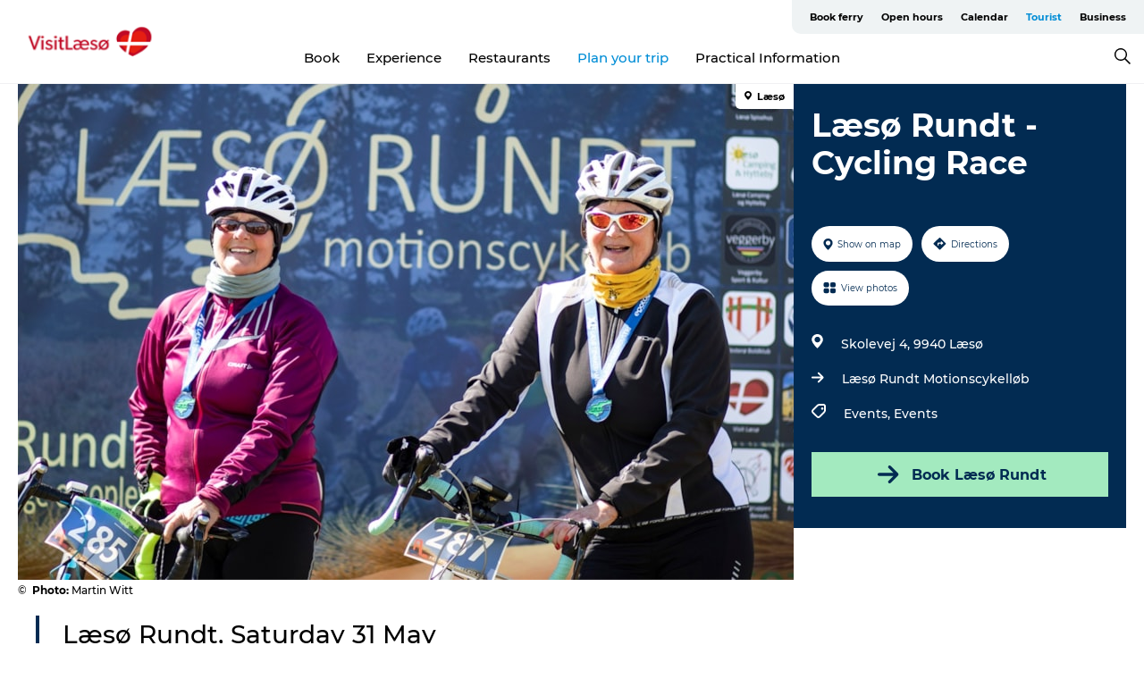

--- FILE ---
content_type: text/html; charset=utf-8
request_url: https://www.visit-laesoe.com/tourist/plan-your-trip/laeso-rundt-cycling-race-gdk1128466
body_size: 25642
content:
<!DOCTYPE html><html lang="en" class=""><head><meta charSet="UTF-8"/><meta http-equiv="X-UA-Compatible" content="IE=edge"/><meta name="viewport" content="width=device-width, initial-scale=1.0, maximum-scale=1.0"/><title>Læsø Rundt Motionscykelløb</title><meta name="title" content="Læsø Rundt Motionscykelløb"/><meta name="description" content="Læsø Rundt Motionscykelløb"/><meta name="keywords" content="https://files.guidedanmark.org/files/438/296104_Motionscykellb_Ls_Rundt_-_mlomr…"/><link rel="canonical" href="https://www.visit-laesoe.com/tourist/plan-your-trip/laeso-rundt-cycling-race-gdk1128466"/><link rel="image_src" href="https://files.guidedanmark.org/files/438/296104_Motionscykellb_Ls_Rundt_-_mlomrde_gdk.jpg"/><meta property="og:site_name" content="VisitLæsø"/><meta property="og:url" content="https://www.visit-laesoe.com/tourist/plan-your-trip/laeso-rundt-cycling-race-gdk1128466"/><meta property="og:image" content="https://files.guidedanmark.org/files/438/296104_Motionscykellb_Ls_Rundt_-_mlomrde_gdk.jpg"/><meta property="og:image:url" content="https://files.guidedanmark.org/files/438/296104_Motionscykellb_Ls_Rundt_-_mlomrde_gdk.jpg"/><meta name="twitter:card" content="summary_large_image"/><meta name="twitter:title" content="Læsø Rundt Motionscykelløb"/><meta name="twitter:description" content="Læsø Rundt Motionscykelløb"/><meta name="twitter:url" content="https://www.visit-laesoe.com/tourist/plan-your-trip/laeso-rundt-cycling-race-gdk1128466"/><meta name="twitter:image" content="https://files.guidedanmark.org/files/438/296104_Motionscykellb_Ls_Rundt_-_mlomrde_gdk.jpg"/><script type="application/ld+json">{"@context":"https://schema.org","@graph":[{"@type":"Product","name":"Læsø Rundt - Cycling Race","address":{"@type":"PostalAddress","streetAddress":"Skolevej 4","postalCode":"9940"},"geo":{"@type":"GeoCoordinates","latitude":"57.25253421","longitude":"11.00282382"},"image":{"@type":"ImageObject","url":"https://files.guidedanmark.org/files/438/296104_Motionscykellb_Ls_Rundt_-_mlomr…"}}]}</script><meta name="google-site-verification" content="YGYXQYO38tdbfHEsoIKSj4XJHSZTdRpbIBOlcnGkseU"/><meta name="google-site-verification" content="YGYXQYO38tdbfHEsoIKSj4XJHSZTdRpbIBOlcnGkseU"/><script>dataLayer=[];</script><script class="google-tag-manager">
              (function(w,d,s,l,i){w[l]=w[l]||[];w[l].push({'gtm.start':
                new Date().getTime(),event:'gtm.js'});var f=d.getElementsByTagName(s)[0],
                j=d.createElement(s),dl=l!='dataLayer'?'&l='+l:'';j.async=true;j.src=
                'https://www.googletagmanager.com/gtm.js?id='+i+dl;f.parentNode.insertBefore(j,f);
              })(window,document,'script','dataLayer','GTM-MNJSWB2');
                </script><script class="google-tag-manager">
          (function(w,d,s,l,i){w[l]=w[l]||[];w[l].push({'gtm.start':
            new Date().getTime(),event:'gtm.js'});var f=d.getElementsByTagName(s)[0],
            j=d.createElement(s),dl=l!='dataLayer'?'&l='+l:'';j.async=true;j.src=
            'https://www.googletagmanager.com/gtm.js?id='+i+dl;f.parentNode.insertBefore(j,f);
          })(window,document,'script','dataLayer','GTM-PFBDMCW');
            </script><script id="CookieConsent" src="https://policy.app.cookieinformation.com/uc.js" data-culture="EN" type="text/javascript" defer="" async=""></script><link rel="icon" href="/static/images/favicon.ico" type="image/x-icon"/><meta name="next-head-count" content="26"/><link rel="preload" href="/_next/static/media/8858de35be6d63bd-s.p.ttf" as="font" type="font/ttf" crossorigin="anonymous" data-next-font="size-adjust"/><link rel="preload" href="/_next/static/media/ade88f670a4a93e2-s.p.woff2" as="font" type="font/woff2" crossorigin="anonymous" data-next-font="size-adjust"/><link rel="preload" href="/_next/static/media/7f4e2cacbacd7c77-s.p.woff" as="font" type="font/woff" crossorigin="anonymous" data-next-font="size-adjust"/><link rel="preload" href="/_next/static/media/fe6ff1c8e748122a-s.p.woff2" as="font" type="font/woff2" crossorigin="anonymous" data-next-font="size-adjust"/><link rel="preload" href="/_next/static/media/9671873632b769ea-s.p.woff2" as="font" type="font/woff2" crossorigin="anonymous" data-next-font="size-adjust"/><link rel="preload" href="/_next/static/media/0020fb129ebc950b-s.p.woff2" as="font" type="font/woff2" crossorigin="anonymous" data-next-font="size-adjust"/><link rel="preload" href="/_next/static/css/f9783be563079af7.css" as="style"/><link rel="stylesheet" href="/_next/static/css/f9783be563079af7.css" data-n-g=""/><noscript data-n-css=""></noscript><script defer="" nomodule="" src="/_next/static/chunks/polyfills-78c92fac7aa8fdd8.js"></script><script defer="" src="/_next/static/chunks/24434.2d78b39796aef039.js"></script><script defer="" src="/_next/static/chunks/90180.2cd874d1f8a55392.js"></script><script defer="" src="/_next/static/chunks/89311.d4a83a9b96968818.js"></script><script defer="" src="/_next/static/chunks/52576.7c1155037314c9e5.js"></script><script defer="" src="/_next/static/chunks/69305.95e9ec2f7430440a.js"></script><script defer="" src="/_next/static/chunks/16487.c8405206fde0bf11.js"></script><script defer="" src="/_next/static/chunks/61263.cd3f37a049f1982f.js"></script><script defer="" src="/_next/static/chunks/75fc9c18-295119e68f43c671.js"></script><script defer="" src="/_next/static/chunks/22135.5b23275e4359771f.js"></script><script defer="" src="/_next/static/chunks/88035.a55b00c408bb73af.js"></script><script defer="" src="/_next/static/chunks/77654.f3f2dda92b6acb47.js"></script><script defer="" src="/_next/static/chunks/33996.2229128561d62e70.js"></script><script defer="" src="/_next/static/chunks/38606.c791e11a42e15f83.js"></script><script defer="" src="/_next/static/chunks/73999.f214e8f8ebe5101d.js"></script><script defer="" src="/_next/static/chunks/66518.8241159cdeb0e19e.js"></script><script defer="" src="/_next/static/chunks/42911.663eb074ad65fed6.js"></script><script defer="" src="/_next/static/chunks/7969.600288e47a18f32f.js"></script><script defer="" src="/_next/static/chunks/6462.c12763e89d8a44ae.js"></script><script defer="" src="/_next/static/chunks/84041.d231d3637cdb2731.js"></script><script defer="" src="/_next/static/chunks/32299.3c4b62ae9e1c2bb9.js"></script><script src="/_next/static/chunks/webpack-63856f52277dde65.js" defer=""></script><script src="/_next/static/chunks/framework-f0918f007280e2a4.js" defer=""></script><script src="/_next/static/chunks/main-e4ec7a994fac8df8.js" defer=""></script><script src="/_next/static/chunks/pages/_app-dfcb281616405551.js" defer=""></script><script src="/_next/static/chunks/72776-dd4a5de0c04d1828.js" defer=""></script><script src="/_next/static/chunks/51294-05c6ba5fe17e3586.js" defer=""></script><script src="/_next/static/chunks/pages/drupal-f757f6edd3d96ab6.js" defer=""></script><script src="/_next/static/kcTTT74bUDEUWe3UTljfD/_buildManifest.js" defer=""></script><script src="/_next/static/kcTTT74bUDEUWe3UTljfD/_ssgManifest.js" defer=""></script><style data-styled="" data-styled-version="6.0.5">.btYlmK a{padding:6px;position:absolute;top:-40px;left:0px;color:#333;border-right:1px solid #bce7ff;border-bottom:1px solid #bce7ff;border-bottom-right-radius:8px;background:#008dd6;-webkit-transition:top 1s ease-out;transition:top 1s ease-out;z-index:100;}/*!sc*/
.btYlmK a:focus{position:absolute;left:0px;top:0px;-webkit-transition:top 0.1s ease-in;transition:top 0.1s ease-in;}/*!sc*/
@media (prefers-reduced-motion: reduce){.btYlmK a{transition-duration:0.001ms!important;}}/*!sc*/
@media print{.btYlmK{display:none;}}/*!sc*/
data-styled.g4[id="sc-521c778a-3"]{content:"btYlmK,"}/*!sc*/
.fnpHaN{background-color:#FFF;}/*!sc*/
data-styled.g12[id="sc-1c46d5dd-5"]{content:"fnpHaN,"}/*!sc*/
.cUdkKS{width:100%;height:65px;background-color:#008dd6;display:flex;justify-content:center;align-content:center;align-items:center;}/*!sc*/
data-styled.g13[id="sc-1c46d5dd-6"]{content:"cUdkKS,"}/*!sc*/
.kjVbdK{font-size:14px;font-weight:bold;line-height:18px;color:white;}/*!sc*/
data-styled.g14[id="sc-1c46d5dd-7"]{content:"kjVbdK,"}/*!sc*/
.iMgDDq{padding:0 7px;display:flex;justify-content:center;align-items:center;align-content:center;}/*!sc*/
.iMgDDq a{color:white;display:inline-block;padding:0 7px;}/*!sc*/
.iMgDDq svg path{fill:white;}/*!sc*/
.iMgDDq a[title="tiktok"]>svg{width:20px;height:20px;}/*!sc*/
.iMgDDq a[title="tiktok"]{padding-left:2px!important;}/*!sc*/
data-styled.g15[id="sc-1c46d5dd-8"]{content:"iMgDDq,"}/*!sc*/
.buaBos{border-top:2px solid rgb(231, 234, 236);padding:15px 0px;margin-top:40px;display:flex;align-items:center;align-content:center;font-size:14px;}/*!sc*/
@media (max-width: 47.9375em){.buaBos{font-size:12px;flex-direction:column;}}/*!sc*/
data-styled.g16[id="sc-1c46d5dd-9"]{content:"buaBos,"}/*!sc*/
.cDumiz{display:flex;align-content:center;align-items:center;}/*!sc*/
@media (max-width: 47.9375em){.cDumiz{margin:10px 0 20px;}}/*!sc*/
@media (min-width: 48em){.cDumiz{margin:0 20px;flex:1;}}/*!sc*/
.cDumiz a{cursor:pointer;margin:0 20px;color:#000;}/*!sc*/
.cDumiz a:hover{color:#008dd6;}/*!sc*/
data-styled.g18[id="sc-1c46d5dd-11"]{content:"cDumiz,"}/*!sc*/
.dTjGyd{padding:20px 0;}/*!sc*/
@media (max-width: 47.9375em){.dTjGyd{font-size:14px;}}/*!sc*/
data-styled.g19[id="sc-1c46d5dd-12"]{content:"dTjGyd,"}/*!sc*/
.ciIioz h2{font-size:14px;font-weight:700;margin-bottom:20px;}/*!sc*/
data-styled.g20[id="sc-1c46d5dd-13"]{content:"ciIioz,"}/*!sc*/
.DIMGC{list-style:none;padding:0;}/*!sc*/
.DIMGC li{margin:15px 0;}/*!sc*/
.DIMGC a{color:#000;}/*!sc*/
.DIMGC a:hover{color:#008dd6;}/*!sc*/
data-styled.g21[id="sc-1c46d5dd-14"]{content:"DIMGC,"}/*!sc*/
.kKnrtv{position:relative;border-bottom:1px solid rgb(240, 241, 243);background-color:#FFF;width:100vw;top:0;transition:all 0.3s;}/*!sc*/
.kKnrtv >div{display:flex;align-items:center;height:100%;}/*!sc*/
.kKnrtv.sticky{position:fixed;z-index:20;}/*!sc*/
@media print{.kKnrtv.sticky{display:none;}}/*!sc*/
@media (max-width: 47.9375em){.kKnrtv{height:44px;}}/*!sc*/
data-styled.g37[id="sc-1c46d5dd-30"]{content:"kKnrtv,"}/*!sc*/
.jOAfxs{width:200px;padding:6px 20px;position:sticky;top:0;}/*!sc*/
.jOAfxs img{max-width:100%;max-height:50px;}/*!sc*/
data-styled.g38[id="sc-1c46d5dd-31"]{content:"jOAfxs,"}/*!sc*/
.lddnDj{flex:1;display:flex;flex-direction:column;height:100%;}/*!sc*/
.lddnDj a{text-decoration:none;color:#000;}/*!sc*/
.lddnDj a:hover{color:#008dd6;}/*!sc*/
data-styled.g58[id="sc-1c46d5dd-51"]{content:"lddnDj,"}/*!sc*/
.dLvwGT{align-self:flex-end;border-bottom-left-radius:10px;background-color:#eff3f4;}/*!sc*/
.dLvwGT ul{padding:0 10px;margin:0;}/*!sc*/
.dLvwGT ul li{display:inline-block;list-style:none;}/*!sc*/
.dLvwGT ul li.inactive >a{display:none;}/*!sc*/
.dLvwGT ul li.active >a{color:#008dd6;}/*!sc*/
.dLvwGT ul li a{display:block;font-size:11px;font-weight:bold;padding:12px 10px;}/*!sc*/
data-styled.g59[id="sc-1c46d5dd-52"]{content:"dLvwGT,"}/*!sc*/
.hvgAkH{align-self:center;flex:1;display:flex;width:100%;position:relative;top:0;background-color:#FFF;}/*!sc*/
.hvgAkH ul{padding:0;}/*!sc*/
.hvgAkH ul.secondary-menu{flex:1;text-align:center;}/*!sc*/
.hvgAkH ul.search-menu{min-width:200px;text-align:right;}/*!sc*/
.hvgAkH ul li{display:inline-block;vertical-align:middle;list-style:none;padding:0 15px;}/*!sc*/
.hvgAkH ul li a{font-size:15px;padding:0;}/*!sc*/
.hvgAkH ul li.active >a{color:#008dd6;}/*!sc*/
data-styled.g60[id="sc-1c46d5dd-53"]{content:"hvgAkH,"}/*!sc*/
.bPiEZp{cursor:pointer;}/*!sc*/
.bPiEZp span{display:none;}/*!sc*/
data-styled.g68[id="sc-1c46d5dd-61"]{content:"bPiEZp,"}/*!sc*/
.jWQKaT{display:flex;justify-content:space-between;align-content:center;align-items:center;}/*!sc*/
.jWQKaT >div{margin:10px 0;}/*!sc*/
data-styled.g69[id="sc-1c46d5dd-62"]{content:"jWQKaT,"}/*!sc*/
html{line-height:1.15;-webkit-text-size-adjust:100%;}/*!sc*/
body{margin:0;}/*!sc*/
main{display:block;}/*!sc*/
h1{font-size:2em;margin:0.67em 0;}/*!sc*/
hr{box-sizing:content-box;height:0;overflow:visible;}/*!sc*/
pre{font-family:monospace,monospace;font-size:1em;}/*!sc*/
a{background-color:transparent;}/*!sc*/
abbr[title]{border-bottom:none;text-decoration:underline;text-decoration:underline dotted;}/*!sc*/
b,strong{font-weight:bolder;}/*!sc*/
code,kbd,samp{font-family:monospace,monospace;font-size:1em;}/*!sc*/
small{font-size:80%;}/*!sc*/
sub,sup{font-size:75%;line-height:0;position:relative;vertical-align:baseline;}/*!sc*/
sub{bottom:-0.25em;}/*!sc*/
sup{top:-0.5em;}/*!sc*/
img{border-style:none;}/*!sc*/
button,input,optgroup,select,textarea{font-family:inherit;font-size:100%;line-height:1.15;margin:0;}/*!sc*/
button,input{overflow:visible;}/*!sc*/
button,select{text-transform:none;}/*!sc*/
button,[type="button"],[type="reset"],[type="submit"]{-webkit-appearance:button;}/*!sc*/
button::-moz-focus-inner,[type="button"]::-moz-focus-inner,[type="reset"]::-moz-focus-inner,[type="submit"]::-moz-focus-inner{border-style:none;padding:0;}/*!sc*/
button:-moz-focusring,[type="button"]:-moz-focusring,[type="reset"]:-moz-focusring,[type="submit"]:-moz-focusring{outline:1px dotted ButtonText;}/*!sc*/
fieldset{padding:0.35em 0.75em 0.625em;}/*!sc*/
legend{box-sizing:border-box;color:inherit;display:table;max-width:100%;padding:0;white-space:normal;}/*!sc*/
progress{vertical-align:baseline;}/*!sc*/
textarea{overflow:auto;}/*!sc*/
[type="checkbox"],[type="radio"]{box-sizing:border-box;padding:0;}/*!sc*/
[type="number"]::-webkit-inner-spin-button,[type="number"]::-webkit-outer-spin-button{height:auto;}/*!sc*/
[type="search"]{-webkit-appearance:textfield;outline-offset:-2px;}/*!sc*/
[type="search"]::-webkit-search-decoration{-webkit-appearance:none;}/*!sc*/
::-webkit-file-upload-button{-webkit-appearance:button;font:inherit;}/*!sc*/
details{display:block;}/*!sc*/
summary{display:list-item;}/*!sc*/
template{display:none;}/*!sc*/
[hidden]{display:none;}/*!sc*/
data-styled.g70[id="sc-global-ecVvVt1"]{content:"sc-global-ecVvVt1,"}/*!sc*/
*{box-sizing:border-box;}/*!sc*/
*:before,*:after{box-sizing:border-box;}/*!sc*/
body{font-family:'Montserrat',Verdana,Arial,sans-serif;color:#000;background-color:#FFF;line-height:1.3;font-weight:500;width:100%;max-width:100vw;overflow-x:hidden;}/*!sc*/
body.freeze-scroll{overflow:hidden;}/*!sc*/
@media (max-width: 47.9375em){body{margin-top:44px;}}/*!sc*/
p:last-child{margin-top:0;}/*!sc*/
img{display:block;max-width:100%;height:auto;}/*!sc*/
.text-container a{text-decoration:underline;}/*!sc*/
a{text-decoration:none;color:#008dd6;transition:all 0.3s;}/*!sc*/
a:hover{color:#008dd6;}/*!sc*/
a.link-icon:before{content:"";display:inline-block;width:18px;height:18px;background-size:100%;background-color:#008dd6;background-position:center;background-repeat:no-repeat;margin-right:4px;position:relative;}/*!sc*/
a.link-icon.link-internal:before{top:4px;background-image:url(/static/images/svg/internalLinkMask.svg);}/*!sc*/
a.link-icon.link-mailto:before,a.link-icon.link-external:before{background-image:url(/static/images/svg/linkoutMaskWhite.svg);}/*!sc*/
.paragraph{margin-top:40px;margin-bottom:40px;}/*!sc*/
.paragraph:first-child{margin-top:0;}/*!sc*/
.text-align-right{text-align:right;}/*!sc*/
.text-align-left{text-align:left;}/*!sc*/
.text-align-center{text-align:center;}/*!sc*/
.text-align-justify{text-align:justify;}/*!sc*/
.txt-size-regular{font-weight:400;}/*!sc*/
.txt-size-medium{font-weight:500;}/*!sc*/
.txt-size-bold{font-weight:600;}/*!sc*/
.txt-size-semi-bold{font-weight:700;}/*!sc*/
@keyframes menuOpen{from{height:0px;}to{height:calc(100vh - 100%);}}/*!sc*/
@keyframes highlight{from{background-color:rgba(0,0,0,0.1);}to{background-color:rgba(0,0,0,0);}}/*!sc*/
@media (max-width: 47.9375em){.paragraph.paragraph--columns-2 .paragraph.paragraph--highlight-image,.paragraph.paragraph--columns-3 .paragraph.paragraph--highlight-image{margin-left:-20px;margin-right:-20px;}}/*!sc*/
data-styled.g71[id="sc-global-kxOjPr1"]{content:"sc-global-kxOjPr1,"}/*!sc*/
.jBVDfF{position:fixed;font-size:1px;color:#fff;width:1px;height:1px;overflow:hidden;top:-1px;left:-1px;z-index:99999;}/*!sc*/
data-styled.g72[id="sc-6945e261-0"]{content:"jBVDfF,"}/*!sc*/
.camETg{display:inline-block;width:40px;height:40px;background-size:cover;background-position:center;border-radius:50%;margin-bottom:10px;}/*!sc*/
@media (min-width: 48em){.camETg{margin-bottom:0;margin-right:20px;}}/*!sc*/
.camETg.small{width:16px;height:16px;margin-right:10px;}/*!sc*/
data-styled.g281[id="sc-d279e38c-29"]{content:"camETg,"}/*!sc*/
.enWcTi{padding:14px 15px;cursor:pointer;border:1px solid rgb(225, 226, 227);background-color:rgb(234, 236, 238);display:flex;align-content:center;align-items:center;width:100%;}/*!sc*/
@media (min-width: 48em){.enWcTi{width:30%;}}/*!sc*/
.enWcTi .language-name{flex:1;}/*!sc*/
.enWcTi:after{height:11px;width:11px;border-top:1px solid rgb(193, 196, 199);border-right:1px solid rgb(193, 196, 199);transform:rotate(45deg);content:"";display:block;}/*!sc*/
data-styled.g283[id="sc-d279e38c-31"]{content:"enWcTi,"}/*!sc*/
.gEMIVp{position:relative;padding-left:20px;padding-right:20px;}/*!sc*/
.gEMIVp.xs-1{width:8.33333%;min-width:8.33333%;}/*!sc*/
.gEMIVp.xs-2{width:16.66667%;min-width:16.66667%;}/*!sc*/
.gEMIVp.xs-3{width:25.00000%;min-width:25.00000%;}/*!sc*/
.gEMIVp.xs-4{width:33.33333%;min-width:33.33333%;}/*!sc*/
.gEMIVp.xs-5{width:41.66667%;min-width:41.66667%;}/*!sc*/
.gEMIVp.xs-6{width:50.00000%;min-width:50.00000%;}/*!sc*/
.gEMIVp.xs-7{width:58.33333%;min-width:58.33333%;}/*!sc*/
.gEMIVp.xs-8{width:66.66667%;min-width:66.66667%;}/*!sc*/
.gEMIVp.xs-9{width:75.00000%;min-width:75.00000%;}/*!sc*/
.gEMIVp.xs-10{width:83.33333%;min-width:83.33333%;}/*!sc*/
.gEMIVp.xs-11{width:91.66667%;min-width:91.66667%;}/*!sc*/
.gEMIVp.xs-12{width:100.00000%;min-width:100.00000%;}/*!sc*/
@media (min-width: 23.5em){.gEMIVp.sm-1{width:8.33333%;min-width:8.33333%;}.gEMIVp.sm-2{width:16.66667%;min-width:16.66667%;}.gEMIVp.sm-3{width:25.00000%;min-width:25.00000%;}.gEMIVp.sm-4{width:33.33333%;min-width:33.33333%;}.gEMIVp.sm-5{width:41.66667%;min-width:41.66667%;}.gEMIVp.sm-6{width:50.00000%;min-width:50.00000%;}.gEMIVp.sm-7{width:58.33333%;min-width:58.33333%;}.gEMIVp.sm-8{width:66.66667%;min-width:66.66667%;}.gEMIVp.sm-9{width:75.00000%;min-width:75.00000%;}.gEMIVp.sm-10{width:83.33333%;min-width:83.33333%;}.gEMIVp.sm-11{width:91.66667%;min-width:91.66667%;}.gEMIVp.sm-12{width:100.00000%;min-width:100.00000%;}}/*!sc*/
@media (min-width: 48em){.gEMIVp.md-1{width:8.33333%;min-width:8.33333%;}.gEMIVp.md-2{width:16.66667%;min-width:16.66667%;}.gEMIVp.md-3{width:25.00000%;min-width:25.00000%;}.gEMIVp.md-4{width:33.33333%;min-width:33.33333%;}.gEMIVp.md-5{width:41.66667%;min-width:41.66667%;}.gEMIVp.md-6{width:50.00000%;min-width:50.00000%;}.gEMIVp.md-7{width:58.33333%;min-width:58.33333%;}.gEMIVp.md-8{width:66.66667%;min-width:66.66667%;}.gEMIVp.md-9{width:75.00000%;min-width:75.00000%;}.gEMIVp.md-10{width:83.33333%;min-width:83.33333%;}.gEMIVp.md-11{width:91.66667%;min-width:91.66667%;}.gEMIVp.md-12{width:100.00000%;min-width:100.00000%;}}/*!sc*/
@media (min-width: 64em){.gEMIVp.lg-1{width:8.33333%;min-width:8.33333%;}.gEMIVp.lg-2{width:16.66667%;min-width:16.66667%;}.gEMIVp.lg-3{width:25.00000%;min-width:25.00000%;}.gEMIVp.lg-4{width:33.33333%;min-width:33.33333%;}.gEMIVp.lg-5{width:41.66667%;min-width:41.66667%;}.gEMIVp.lg-6{width:50.00000%;min-width:50.00000%;}.gEMIVp.lg-7{width:58.33333%;min-width:58.33333%;}.gEMIVp.lg-8{width:66.66667%;min-width:66.66667%;}.gEMIVp.lg-9{width:75.00000%;min-width:75.00000%;}.gEMIVp.lg-10{width:83.33333%;min-width:83.33333%;}.gEMIVp.lg-11{width:91.66667%;min-width:91.66667%;}.gEMIVp.lg-12{width:100.00000%;min-width:100.00000%;}}/*!sc*/
@media (min-width: 82.5em){.gEMIVp.xl-1{width:8.33333%;min-width:8.33333%;}.gEMIVp.xl-2{width:16.66667%;min-width:16.66667%;}.gEMIVp.xl-3{width:25.00000%;min-width:25.00000%;}.gEMIVp.xl-4{width:33.33333%;min-width:33.33333%;}.gEMIVp.xl-5{width:41.66667%;min-width:41.66667%;}.gEMIVp.xl-6{width:50.00000%;min-width:50.00000%;}.gEMIVp.xl-7{width:58.33333%;min-width:58.33333%;}.gEMIVp.xl-8{width:66.66667%;min-width:66.66667%;}.gEMIVp.xl-9{width:75.00000%;min-width:75.00000%;}.gEMIVp.xl-10{width:83.33333%;min-width:83.33333%;}.gEMIVp.xl-11{width:91.66667%;min-width:91.66667%;}.gEMIVp.xl-12{width:100.00000%;min-width:100.00000%;}}/*!sc*/
data-styled.g328[id="sc-bb566763-28"]{content:"gEMIVp,"}/*!sc*/
.hPpxAZ{width:100%;max-width:100%;margin-right:auto;margin-left:auto;padding-left:1.25em;padding-right:1.25em;transition:all 0.3s;}/*!sc*/
@media (min-width: 23.5em){.hPpxAZ{width:100%;}}/*!sc*/
@media (min-width: 48em){.hPpxAZ{width:46.75em;}}/*!sc*/
@media (min-width: 64em){.hPpxAZ{width:61.5em;}}/*!sc*/
@media (min-width: 82.5em){.hPpxAZ{width:80em;}}/*!sc*/
data-styled.g329[id="sc-bb566763-29"]{content:"hPpxAZ,"}/*!sc*/
.kLBSZd{max-width:1450px;margin-right:auto;margin-left:auto;padding-left:1.25em;padding-right:1.25em;transition:all 0.3s;}/*!sc*/
.kLBSZd.no-padding{padding:0;}/*!sc*/
data-styled.g339[id="sc-bb566763-39"]{content:"kLBSZd,"}/*!sc*/
.cBBUa-D{display:flex;flex-direction:row;flex-wrap:wrap;margin-left:-20px;margin-right:-20px;min-width:100%;}/*!sc*/
data-styled.g374[id="sc-bb566763-74"]{content:"cBBUa-D,"}/*!sc*/
.bAZmJe{max-width:800px;margin-right:auto;margin-left:auto;padding-left:1.25em;padding-right:1.25em;}/*!sc*/
.bAZmJe.text-left{margin-left:0;padding-left:0;text-align:left;}/*!sc*/
.bAZmJe.text-right{margin-right:0;padding-right:0;text-align:right;}/*!sc*/
.bAZmJe.text-center{text-align:center;}/*!sc*/
.bAZmJe h1{font-weight:900;font-size:40px;letter-spacing:-0.5px;}/*!sc*/
@media (max-width: 47.9375em){.bAZmJe h1{font-size:26px;}}/*!sc*/
.bAZmJe h2{font-weight:700;font-size:25px;letter-spacing:-0.5px;}/*!sc*/
@media (max-width: 47.9375em){.bAZmJe h2{font-size:19px;}}/*!sc*/
.bAZmJe h3,.bAZmJe h4{font-weight:700;font-size:18px;letter-spacing:-0.5px;}/*!sc*/
@media (max-width: 47.9375em){.bAZmJe h3,.bAZmJe h4{font-size:16px;}}/*!sc*/
data-styled.g390[id="sc-bb566763-90"]{content:"bAZmJe,"}/*!sc*/
@media (max-width: 47.9375em){.bPGLSi{padding-left:0;padding-right:0;}}/*!sc*/
data-styled.g459[id="sc-f8176ca3-0"]{content:"bPGLSi,"}/*!sc*/
.igLRvm{padding-bottom:2.5em;}/*!sc*/
.igLRvm .padding-0{padding:0;}/*!sc*/
@media (max-width: 63.9375em){.igLRvm{margin-top:55px;}}/*!sc*/
data-styled.g460[id="sc-f8176ca3-1"]{content:"igLRvm,"}/*!sc*/
.iaWucu{width:70%;display:flex;}/*!sc*/
@media (max-width: 63.9375em){.iaWucu{width:65%;}}/*!sc*/
@media (max-width: 47.9375em){.iaWucu{width:100%;}}/*!sc*/
data-styled.g461[id="sc-f8176ca3-2"]{content:"iaWucu,"}/*!sc*/
@media (max-width: 47.9375em){.hiHBVT{width:100%;}}/*!sc*/
data-styled.g462[id="sc-f8176ca3-3"]{content:"hiHBVT,"}/*!sc*/
@media (max-width: 47.9375em){.dTQpbO{padding-left:0;padding-right:0;}}/*!sc*/
data-styled.g463[id="sc-f8176ca3-4"]{content:"dTQpbO,"}/*!sc*/
.kTabag{width:70%;height:555px;min-height:555px;position:relative;float:left;margin-bottom:40px;}/*!sc*/
@media (max-width: 63.9375em){.kTabag{width:65%;}}/*!sc*/
@media (max-width: 47.9375em){.kTabag{width:100%;height:210px;min-height:210px;margin-bottom:0;float:none;}}/*!sc*/
data-styled.g464[id="sc-f8176ca3-5"]{content:"kTabag,"}/*!sc*/
.eymwOi{height:100%;width:100%;position:relative;}/*!sc*/
.eymwOi img{width:100%;height:100%;object-fit:cover;}/*!sc*/
.eymwOi span{z-index:1;position:absolute;top:0;left:0;background:#a3eabf;color:#07203b;padding:11px 10px;border-radius:0 0 5px 0;font-size:10px;font-weight:bold;line-height:11px;}/*!sc*/
data-styled.g465[id="sc-f8176ca3-6"]{content:"eymwOi,"}/*!sc*/
.kKgnec{width:30%;background-color:#022b52;padding:25px 35px 20px 35px;color:#ffffff;float:right;position:relative;}/*!sc*/
@media (max-width: 82.4375em){.kKgnec{padding:25px 20px 20px 20px;}}/*!sc*/
@media (max-width: 63.9375em){.kKgnec{width:35%;}}/*!sc*/
@media (max-width: 47.9375em){.kKgnec{width:100%;float:none;position:inherit;text-align:center;padding:50px 20px 20px 20px;}}/*!sc*/
data-styled.g467[id="sc-f8176ca3-8"]{content:"kKgnec,"}/*!sc*/
.iVLTu{position:sticky;top:55px;padding:30px 35px 35px 35px;}/*!sc*/
@media (max-width: 82.4375em){.iVLTu{padding:30px 20px 35px 20px;}}/*!sc*/
@media (max-width: 63.9375em){.iVLTu{width:35%;}}/*!sc*/
@media (max-width: 47.9375em){.iVLTu{width:100%;position:inherit;padding:30px 20px 30px 20px;}}/*!sc*/
data-styled.g468[id="sc-f8176ca3-9"]{content:"iVLTu,"}/*!sc*/
.kGVlIW{font-size:36px;line-height:42px;margin:0;}/*!sc*/
@media (max-width: 47.9375em){.kGVlIW{font-size:26px;line-height:32px;}}/*!sc*/
data-styled.g472[id="sc-f8176ca3-13"]{content:"kGVlIW,"}/*!sc*/
.julIoh{display:flex;flex-wrap:wrap;justify-content:flex-start;margin:0 0 20px 0;}/*!sc*/
@media (max-width: 23.4375em){.julIoh{width:100%;justify-content:space-around;margin:0 -10px 20px -10px;width:auto;}}/*!sc*/
data-styled.g473[id="sc-f8176ca3-14"]{content:"julIoh,"}/*!sc*/
.fefxPf{padding:30px 0 0 0;}/*!sc*/
.fefxPf:empty{padding:0;}/*!sc*/
.fefxPf button{margin:0 0 20px 0!important;}/*!sc*/
.fefxPf a:last-child button{margin-bottom:0px!important;}/*!sc*/
data-styled.g474[id="sc-f8176ca3-15"]{content:"fefxPf,"}/*!sc*/
.gtssAg{cursor:pointer;display:flex;justify-content:center;align-items:center;border:none;color:#022b52;}/*!sc*/
.gtssAg:last-of-type{margin:0 0 10px 0;}/*!sc*/
data-styled.g475[id="sc-f8176ca3-16"]{content:"gtssAg,"}/*!sc*/
.hiXYwN{border-radius:35px;background:#ffffff;margin:0 10px 10px 0;padding:0;}/*!sc*/
.hiXYwN svg{margin:0 5px 0 0;}/*!sc*/
.hiXYwN svg path{fill:#022b52;}/*!sc*/
.hiXYwN .btn-round-content{padding:13px;margin:0;color:inherit;font-size:10px;line-height:11px;display:flex;justify-content:center;align-items:center;}/*!sc*/
@media (max-width: 23.4375em){.hiXYwN{margin:0 0 10px 0;}.hiXYwN .btn-round-content{padding:13px 10px;}}/*!sc*/
data-styled.g476[id="sc-f8176ca3-17"]{content:"hiXYwN,"}/*!sc*/
.kIlebw{z-index:9;position:relative;}/*!sc*/
.kIlebw.no-image{margin-top:0;}/*!sc*/
data-styled.g478[id="sc-f8176ca3-19"]{content:"kIlebw,"}/*!sc*/
.byCEMc{padding:0 40px 0 30px;font-size:28px;line-height:42px;text-align:left;margin-bottom:50px;position:relative;}/*!sc*/
.byCEMc:before{content:" ";position:absolute;left:0;height:100%;width:4px;background-color:#022b52;}/*!sc*/
@media (max-width: 47.9375em){.byCEMc{font-size:18px;line-height:30px;margin-bottom:0;}}/*!sc*/
data-styled.g479[id="sc-f8176ca3-20"]{content:"byCEMc,"}/*!sc*/
.jiBwhG{font-size:18px;line-height:28px;margin-top:15px;margin-bottom:25px;word-break:break-word;}/*!sc*/
@media (max-width: 47.9375em){.jiBwhG{font-size:16px;line-height:26px;}}/*!sc*/
.jiBwhG a{word-break:break-word;}/*!sc*/
.jiBwhG h1,.jiBwhG h2,.jiBwhG h3,.jiBwhG h4{margin:23px 0 10px 0;}/*!sc*/
.jiBwhG h2{font-size:21px;line-height:25px;}/*!sc*/
.jiBwhG p{margin:0 0 18px 0;}/*!sc*/
@media (max-width: 47.9375em){.jiBwhG p{margin:0 0 16px 0;}}/*!sc*/
data-styled.g480[id="sc-f8176ca3-21"]{content:"jiBwhG,"}/*!sc*/
.fuXQAW{font-size:12px;line-height:13px;margin:5px 0 0 0;}/*!sc*/
.fuXQAW span{font-weight:bold;}/*!sc*/
@media (max-width: 47.9375em){.fuXQAW{color:#aabccd;text-align:center;background-color:#022b52;margin:0;padding:5px 0 0 0;}}/*!sc*/
data-styled.g481[id="sc-f8176ca3-22"]{content:"fuXQAW,"}/*!sc*/
</style></head><body><div id="__next"><main class="__className_9cab95"><div class="sc-6945e261-0 jBVDfF"> </div><div class="sc-521c778a-3 btYlmK"><a href="#maincontent">Skip to main content</a></div><div id="sticky-header-wrap" class="sc-1c46d5dd-30 kKnrtv"><div class="sc-bb566763-39 kLBSZd no-padding container"><div class="sc-1c46d5dd-31 jOAfxs"><a class="link-internal" title="Go to homepage" href="/"><img alt="VisitLæsø" width="160" height="31" src="/sites/visit-laesoe.com/files/2019-09/visitl%C3%A6s%C3%B8-logo%5B2223%5D.png" fetchpriority="auto" loading="lazy"/></a></div><div class="sc-1c46d5dd-51 lddnDj"><div class="sc-1c46d5dd-52 dLvwGT"><ul class="menu primary-menu"><li class=""><a class="link-external" target="_blank" rel="noopener" href="https://www.laesoe-line.dk/en">Book ferry</a></li><li class=""><a class="link-internal" href="/tourist/practical-information/opening-hours">Open hours</a></li><li class=""><a class="link-external" target="_blank" rel="noopener" href="https://www.visit-laesoe.com/tourist/plan-your-trip/calendar-events-what-do">Calendar</a></li><li class="active"><a class="link-internal" href="/node/1037">Tourist</a></li><li class=""><a class="link-internal" href="/profession/business">Business</a></li></ul></div><div class="sc-1c46d5dd-53 hvgAkH"><ul class="menu secondary-menu"><li class=""><a class="link-external" target="_blank" rel="noopener" href="https://laesoe-booking.dk/">Book</a></li><li class=""><a class="link-internal" href="/laeso/oplevelser">Experience</a></li><li class=""><a class="link-external" target="_blank" rel="noopener" href="https://www.visit-laesoe.com/explore/places-eat-cid62">Restaurants</a></li><li class="active"><a class="link-internal" href="/turist/explore">Plan your trip</a></li><li class=""><a class="link-internal" href="/laeso/praktisk-info">Practical Information</a></li></ul><ul class="menu search-menu"><li><a tabindex="0" class="sc-1c46d5dd-61 bPiEZp"><svg xmlns="http://www.w3.org/2000/svg" version="1.1" viewBox="0 0 18.508 18.508" width="18"><path d="M 12.264 2.111 C 10.856 0.704 9.164 0 7.188 0 C 5.21 0 3.518 0.704 2.11 2.111 C 0.704 3.52 0 5.211 0 7.187 c 0 1.977 0.704 3.67 2.111 5.077 c 1.408 1.407 3.1 2.111 5.076 2.111 c 1.708 0 3.22 -0.54 4.538 -1.617 l 5.705 5.75 l 1.078 -1.078 l -5.75 -5.705 c 1.078 -1.318 1.617 -2.83 1.617 -4.537 c 0 -1.977 -0.704 -3.67 -2.111 -5.077 Z m -9.12 1.034 C 4.254 2.007 5.6 1.437 7.188 1.437 c 1.588 0 2.943 0.562 4.066 1.685 c 1.123 1.123 1.684 2.478 1.684 4.066 c 0 1.587 -0.561 2.942 -1.684 4.065 c -1.123 1.123 -2.478 1.684 -4.066 1.684 c -1.587 0 -2.942 -0.561 -4.065 -1.684 C 2 10.13 1.437 8.775 1.437 7.187 c 0 -1.587 0.57 -2.934 1.708 -4.042 Z" fill-rule="evenodd" stroke="none" stroke-width="1"></path></svg><span>Search</span></a></li></ul></div></div></div></div><div class="sc-bb566763-39 kLBSZd container"><div class="sc-1c46d5dd-62 jWQKaT"></div></div><div id="maincontent"><div class="sc-f8176ca3-1 igLRvm" lang="en"><div class="sc-bb566763-39 kLBSZd sc-f8176ca3-0 bPGLSi container"><div class="sc-f8176ca3-5 kTabag"><div class="sc-f8176ca3-6 eymwOi"><img src="https://gdkfiles.visitdenmark.com/files/438/296104_Motionscykellb_Ls_Rundt_-_mlomrde_gdk.jpg?width=987" fetchpriority="auto" loading="lazy" layout="fill"/></div><div class="sc-f8176ca3-22 fuXQAW">© <!-- -->  <span>Photo<!-- -->:</span> </div></div><div class="sc-f8176ca3-8 kKgnec"><h1 class="sc-f8176ca3-13 kGVlIW">Læsø Rundt - Cycling Race</h1></div><div top="55" class="sc-f8176ca3-8 sc-f8176ca3-9 kKgnec iVLTu"><div class="sc-f8176ca3-14 julIoh"><button class="sc-f8176ca3-16 sc-f8176ca3-17 gtssAg hiXYwN"><div class="btn-round-content"><svg width="15" height="14" viewBox="0 0 15 15" version="1.1" xmlns="http://www.w3.org/2000/svg" xmlns:xlink="http://www.w3.org/1999/xlink"><title>Shape</title><g id="Symbols" stroke="none" stroke-width="1" fill="none" fill-rule="evenodd"><g id="GDK/Mobile/Directions-(Mobile)" transform="translate(-14.000000, -13.000000)" fill="#022B52" fill-rule="nonzero"><path d="M28.5877043,19.569089 L22.0883815,13.264374 C21.7250022,12.9118753 21.1355268,12.9118753 20.7718572,13.264374 L14.2725345,19.569089 C13.9091552,19.9218692 13.9091552,20.4934126 14.2725345,20.8461929 L20.7718572,27.1509078 C21.1352365,27.5036881 21.724712,27.5036881 22.0883815,27.1509078 L28.5877043,20.8461929 C28.9510836,20.4934126 28.9510836,19.9218692 28.5877043,19.569089 Z M25.6032246,19.7142386 L23.2241565,21.9161263 C23.0795082,22.0501149 22.8447373,21.9472865 22.8447373,21.7495613 L22.8447373,20.2275308 L20.1325827,20.2275308 L20.1325827,22.0404836 C20.1325827,22.1656906 20.0314419,22.2671026 19.9065698,22.2671026 L19.0025182,22.2671026 C18.8776461,22.2671026 18.7765053,22.1656906 18.7765053,22.0404836 L18.7765053,19.7742927 C18.7765053,19.2737478 19.1813509,18.8678163 19.6805569,18.8678163 L22.8447373,18.8678163 L22.8447373,17.3457859 C22.8447373,17.148344 23.0792257,17.0452323 23.2241565,17.1792208 L25.6032246,19.3811086 C25.7001276,19.4709064 25.7001276,19.6244408 25.6032246,19.7142386 Z" id="Shape"></path></g></g></svg>Directions</div></button><button class="sc-f8176ca3-16 sc-f8176ca3-17 gtssAg hiXYwN"><div class="btn-round-content"><svg width="15" height="13" viewBox="0 0 15 14" version="1.1" xmlns="http://www.w3.org/2000/svg" xmlns:xlink="http://www.w3.org/1999/xlink"><title>Group 2</title><g id="Symbols" stroke="none" stroke-width="1" fill="none" fill-rule="evenodd"><g id="GDK/Mobile/Gallery-(Mobile)" transform="translate(-14.000000, -13.000000)" fill="#022B52"><g id="Group-2" transform="translate(14.000000, 13.000000)"><rect id="Rectangle" x="7.93025955" y="0" width="6.5912621" height="5.96670935" rx="2"></rect><rect id="Rectangle-Copy-8" x="7.93025955" y="7.17883056" width="6.5912621" height="5.96670935" rx="2"></rect><rect id="Rectangle-Copy-7" x="0" y="0" width="6.5912621" height="5.96670935" rx="2"></rect><rect id="Rectangle-Copy-9" x="0" y="7.17883056" width="6.5912621" height="5.96670935" rx="2"></rect></g></g></g></svg>View photos</div></button></div><div class="sc-f8176ca3-15 fefxPf"></div></div><div class="sc-f8176ca3-2 iaWucu"><div class="sc-bb566763-29 hPpxAZ sc-f8176ca3-3 hiHBVT container"><div class="sc-f8176ca3-19 kIlebw"><div class="sc-f8176ca3-20 byCEMc"><div><p>Læsø Rundt, Saturday 31 May<br/>Welcome to the bike race LÆSØ RUNDT. We look forward to seeing you for a cosy day of cycling. We hope you will take the opportunity to enjoy one or more days on beautiful Læsø with family, friends or colleagues.</p></div></div><div class="sc-bb566763-90 bAZmJe sc-f8176ca3-4 dTQpbO text-container"><div class="sc-f8176ca3-21 jiBwhG"><div><p>We have made an effort to lay out some beautiful routes that give the participants different experiences on the beautiful island. Choose between:</p><p>AROUND THE ISLAND (approx. 50 km of asphalt)<br/>TANGHUSRUTEN (approx. 32 km asphalt)<br/>KLITPLANTAGEN MTB (approx. 27 km mixed road, forest road / gravel road and track)<br/>SALTSYDERUTEN (approx. 15 km road and forest road / gravel road)</p><p>All routes start and finish in Byrum in the middle of Læsø.</p></div></div></div></div></div></div></div><span style="display:none"><img src="https://www.guidedanmark.org/Stats/Register?p=1128466&amp;c=480" alt=""/></span></div></div><div class="sc-1c46d5dd-5 fnpHaN"><div class="sc-1c46d5dd-6 cUdkKS"><h2 class="sc-1c46d5dd-7 kjVbdK">Share your wonders: <!-- -->:</h2><div class="sc-1c46d5dd-8 iMgDDq"><a class="link-external" target="_blank" title="facebook" rel="noopener" href="https://www.facebook.com/visitlaesoe/"><svg xmlns="http://www.w3.org/2000/svg" version="1.1" viewBox="0 0 8 18" width="8"><path d="M8 5.82H5.277V3.94c0-.716.425-.895.766-.895h1.872V0H5.277C2.383 0 1.702 2.328 1.702 3.761v2.06H0v3.134h1.702V18h3.575V8.955H7.66L8 5.821z"></path></svg></a><a class="link-external" target="_blank" title="instagram" rel="noopener" href="https://www.instagram.com/visitlaesoe/"><svg xmlns="http://www.w3.org/2000/svg" version="1.1" viewBox="0 0 20.955 20.955" width="20"><path fill-rule="evenodd" stroke="none" stroke-width="1" d="M19.013 14.768c-.068 1.038-.203 1.58-.339 1.964-.203.452-.384.858-.79 1.174-.384.384-.723.587-1.174.79-.384.136-.926.34-1.965.34-1.106.067-1.445.067-4.268.067-2.822 0-3.138 0-4.267-.068-1.039-.067-1.581-.203-1.965-.338-.451-.204-.858-.384-1.174-.79-.384-.385-.587-.723-.79-1.175-.136-.384-.34-.926-.34-1.964-.067-1.107-.067-1.445-.067-4.268 0-2.823 0-3.139.068-4.268.068-1.038.203-1.58.339-1.964.203-.452.384-.858.79-1.175.384-.383.723-.587 1.174-.79a5.484 5.484 0 0 1 1.965-.339c1.129-.067 1.467-.067 4.267-.067 2.823 0 3.14 0 4.268.067 1.039.068 1.58.204 1.965.339.451.203.858.384 1.174.79.384.384.587.723.79 1.175.136.384.339.926.339 1.964.068 1.107.068 1.445.068 4.268 0 2.823 0 3.138-.068 4.268m1.874-8.626c.068 1.129.068 1.513.068 4.335 0 2.823 0 3.23-.136 4.403 0 1.107-.203 1.897-.451 2.552-.249.655-.588 1.31-1.174 1.83-.588.518-1.175.902-1.83 1.173-.654.18-1.422.384-2.551.452-1.13.068-1.445.068-4.336.068-2.89 0-3.229 0-4.335-.136-1.107 0-1.897-.203-2.552-.451a4.953 4.953 0 0 1-1.829-1.174 4.408 4.408 0 0 1-1.242-1.83c-.248-.654-.384-1.422-.451-2.551C0 13.683 0 13.277 0 10.477c0-2.8 0-3.206.09-4.335 0-1.107.181-1.897.452-2.552.316-.655.655-1.242 1.242-1.896A4.999 4.999 0 0 1 3.613.519C4.268.271 5.058.135 6.165.068 7.27 0 7.677 0 10.477 0c2.823 0 3.23 0 4.404.135 1.106 0 1.896.204 2.551.452a4.946 4.946 0 0 1 1.83 1.174c.586.52.903 1.107 1.173 1.83.181.654.384 1.422.452 2.55zM10.5 14.014c-1.941 0-3.559-1.618-3.559-3.56 0-1.94 1.618-3.558 3.559-3.558s3.559 1.618 3.559 3.559c0 1.94-1.595 3.559-3.559 3.559zm0-9.06a5.513 5.513 0 0 0-5.5 5.5c0 3.028 2.473 5.5 5.5 5.5s5.5-2.472 5.5-5.5c0-3.027-2.473-5.5-5.5-5.5zm5.5-1c-.527 0-1 .473-1 1 0 .528.473 1 1 1s1-.417 1-1c0-.581-.473-1-1-1z"></path></svg></a></div></div><div class="sc-bb566763-29 hPpxAZ container"><div class="sc-1c46d5dd-12 dTjGyd"><div class="sc-bb566763-74 cBBUa-D"><div class="sc-bb566763-28 gEMIVp xs-6 md-3"><div class="sc-1c46d5dd-13 ciIioz"><h2>Gode links</h2></div><ul class="sc-1c46d5dd-14 DIMGC"><li><a class="link-external" target="_blank" title="Opening Hours" rel="noopener" href="https://www.visit-laesoe.com/tourist/practical-information/opening-hours">Opening Hours</a></li><li><a class="link-external" target="_blank" title="Shopping" rel="noopener" href="https://www.visit-laesoe.com/explore/activities-cid36/shopping-cid47">Shopping</a></li><li><a class="link-external" target="_blank" title="Move to Læsø" rel="noopener" href="https://www.visit-laesoe.com/tourist/move-laeso">Move to Læsø</a></li><li><a class="link-external" target="_blank" title="Work on Læsø" rel="noopener" href="https://www.visitlaesoe.dk/erhverv/handel-og-haandvaerk/job-og-arbejde-paa-laesoe">Work on Læsø</a></li><li><a class="link-external" target="_blank" title="Digital guest service on Læsø" rel="noopener" href="https://www.visitlaesoe.dk/digital-gaesteservice">Digital guest service on Læsø</a></li></ul></div><div class="sc-bb566763-28 gEMIVp xs-6 md-3"><div class="sc-1c46d5dd-13 ciIioz"><h2>Practical links</h2></div><ul class="sc-1c46d5dd-14 DIMGC"><li><a class="link-external" target="_blank" title="Book ferry" rel="noopener" href="https://www.laesoe-line.dk/en">Book ferry</a></li><li><a class="link-external" target="_blank" title="Læsø A-Z" rel="noopener" href="https://www.visitlaesoe.dk/turist/praktisk-info/laesoe-z">Læsø A-Z</a></li><li><a class="link-external" target="_blank" title="Læsø Municipality" rel="noopener" href="https://www.laesoe.dk/">Læsø Municipality</a></li><li><a class="link-external" target="_blank" title="Medical Centre at Læsø" rel="noopener" href="https://www.xn--regionsklinikls-bmb12a.dk/">Medical Centre at Læsø</a></li><li><a class="link-external" target="_blank" title="Buskøreplan 2025 for rute 840" rel="noopener" href="https://media.ntbus.dk/timetables/1154/840.pdf">Buskøreplan 2025 for rute 840</a></li></ul></div><div class="sc-bb566763-28 gEMIVp xs-6 md-3"><div class="sc-1c46d5dd-13 ciIioz"><h2>Other information</h2></div><ul class="sc-1c46d5dd-14 DIMGC"><li><a class="link-internal" title="Contact" href="/tourist/miscellaneous/contact">Contact</a></li><li><a class="link-internal" title="Press" href="/node/1204">Press</a></li></ul></div><div class="sc-bb566763-28 gEMIVp xs-6 md-3"><div class="sc-1c46d5dd-13 ciIioz"><h2>Useful links</h2></div><ul class="sc-1c46d5dd-14 DIMGC"><li><a class="link-internal" title="Cookies" href="/tourist/miscellaneous/cookies">Cookies</a></li><li><a class="link-internal" title="Disclaimer" href="/node/1136">Disclaimer</a></li><li><a class="link-internal" title="Web Accessibility" href="/was">Web Accessibility</a></li></ul></div></div></div><div class="sc-1c46d5dd-9 buaBos"><div class="sc-1c46d5dd-10 JATgE">VisitLæsø<!-- --> ©<!-- --> <!-- -->2026</div><div class="sc-1c46d5dd-11 cDumiz"><a class="link-internal" title="Data Protection Notice" href="/dataprotection">Data Protection Notice</a></div><div tabindex="0" role="button" class="sc-d279e38c-31 enWcTi"><span style="background-image:url(/static/images/flags/en.svg)" class="sc-d279e38c-29 camETg small"></span><span class="language-name">English</span></div></div></div></div><div id="modal-root"></div></main></div><script id="__NEXT_DATA__" type="application/json">{"props":{"pageProps":{},"initialReduxState":{"content":{"entity":{"id":"a560a974-8d34-4068-8488-4c4abb891493","type":"product--product","entity_type":"product","root":null,"template_suggestions":["entity","product","product--product"],"bundle":"product","attributes":{"drupal_internal__id":40393,"langcode":"en","pid":1128466,"period_id":0,"next_period":false,"title":"Læsø Rundt - Cycling Race","canonical_url":null,"updated":"2025-05-01T12:20:34+00:00","html_meta_tag_description":{"value":"\u003cp\u003eLæsø Rundt Motionscykelløb\u003c/p\u003e","format":null,"processed":"\u003cp\u003e\u0026lt;p\u0026gt;Læsø Rundt Motionscykelløb\u0026lt;/p\u0026gt;\u003c/p\u003e\n"},"html_meta_tag_title":{"value":"\u003cp\u003eLæsø Rundt Motionscykelløb\u003c/p\u003e","format":null,"processed":"\u003cp\u003e\u0026lt;p\u0026gt;Læsø Rundt Motionscykelløb\u0026lt;/p\u0026gt;\u003c/p\u003e\n"},"html_meta_tags":{"value":"\u003cp\u003eLæsø Rundt Motionscykelløb\u003c/p\u003e","format":null,"processed":"\u003cp\u003e\u0026lt;p\u0026gt;Læsø Rundt Motionscykelløb\u0026lt;/p\u0026gt;\u003c/p\u003e\n"},"field_first_image_copyright":null,"field_first_image_photographer":"Martin Witt","field_first_image_alt":"Læsø Rundt - Cycling Race","field_first_image_description":null,"period_data":null,"address":"Skolevej 4 ","post_code":"9940","city":"Læsø","region":null,"latitude":"57.25253421","longitude":"11.00282382","phone":null,"fax":null,"email":null,"is_marked_recurring":true,"default_langcode":false,"fallback_language":null,"metatag":null,"meta_info":{"path":"/tourist/plan-your-trip/laeso-rundt-cycling-race-gdk1128466","meta":[{"tag":"meta","attributes":{"name":"title","content":"Læsø Rundt Motionscykelløb"}},{"tag":"meta","attributes":{"name":"description","content":"Læsø Rundt Motionscykelløb"}},{"tag":"meta","attributes":{"name":"keywords","content":"https://files.guidedanmark.org/files/438/296104_Motionscykellb_Ls_Rundt_-_mlomr…"}},{"tag":"link","attributes":{"rel":"canonical","href":"https://www.visit-laesoe.com/tourist/plan-your-trip/laeso-rundt-cycling-race-gdk1128466"}},{"tag":"link","attributes":{"rel":"image_src","href":"https://files.guidedanmark.org/files/438/296104_Motionscykellb_Ls_Rundt_-_mlomrde_gdk.jpg"}},{"tag":"meta","attributes":{"property":"og:site_name","content":"VisitLæsø"}},{"tag":"meta","attributes":{"property":"og:url","content":"https://www.visit-laesoe.com/tourist/plan-your-trip/laeso-rundt-cycling-race-gdk1128466"}},{"tag":"meta","attributes":{"property":"og:image","content":"https://files.guidedanmark.org/files/438/296104_Motionscykellb_Ls_Rundt_-_mlomrde_gdk.jpg"}},{"tag":"meta","attributes":{"property":"og:image:url","content":"https://files.guidedanmark.org/files/438/296104_Motionscykellb_Ls_Rundt_-_mlomrde_gdk.jpg"}},{"tag":"meta","attributes":{"name":"twitter:card","content":"summary_large_image"}},{"tag":"meta","attributes":{"name":"twitter:title","content":"Læsø Rundt Motionscykelløb"}},{"tag":"meta","attributes":{"name":"twitter:description","content":"Læsø Rundt Motionscykelløb"}},{"tag":"meta","attributes":{"name":"twitter:url","content":"https://www.visit-laesoe.com/tourist/plan-your-trip/laeso-rundt-cycling-race-gdk1128466"}},{"tag":"meta","attributes":{"name":"twitter:image","content":"https://files.guidedanmark.org/files/438/296104_Motionscykellb_Ls_Rundt_-_mlomrde_gdk.jpg"}},{"tag":"meta","attributes":{"name":"@type","content":"Place","group":"schema_place","schema_metatag":true}},{"tag":"meta","attributes":{"name":"name","content":"Læsø Rundt - Cycling Race","group":"schema_place","schema_metatag":true}},{"tag":"meta","attributes":{"name":"address","content":{"@type":"PostalAddress","streetAddress":"Skolevej 4","postalCode":"9940"},"group":"schema_place","schema_metatag":true}},{"tag":"meta","attributes":{"name":"geo","content":{"@type":"GeoCoordinates","latitude":"57.25253421","longitude":"11.00282382"},"group":"schema_place","schema_metatag":true}},{"tag":"meta","attributes":{"name":"@type","content":"Product","group":"schema_product","schema_metatag":true}},{"tag":"meta","attributes":{"name":"name","content":"Læsø Rundt - Cycling Race","group":"schema_product","schema_metatag":true}},{"tag":"meta","attributes":{"name":"image","content":{"@type":"ImageObject","url":"https://files.guidedanmark.org/files/438/296104_Motionscykellb_Ls_Rundt_-_mlomr…"},"group":"schema_product","schema_metatag":true}}]},"path":{"alias":"/tourist/plan-your-trip/laeso-rundt-cycling-race-gdk1128466","pid":97801,"langcode":"en"},"content_translation_source":"und","content_translation_outdated":false,"content_translation_status":true,"content_translation_created":"2021-11-10T00:26:26+00:00","content_translation_changed":"2025-05-31T23:07:01+00:00","cc_discount":false,"cc_gratis":false,"field_canonical_url":"https://www.visit-laesoe.com/tourist/plan-your-trip/laeso-rundt-cycling-race-gdk1128466","field_capacity":0,"field_facet":[],"field_instagram":null,"field_instagram_title":null,"field_intro":{"tag":"div","children":[{"tag":"p","children":[{"tag":"fragment","html":"Læsø Rundt, Saturday 31 May"},{"tag":"br","children":[]},{"tag":"fragment","html":"Welcome to the bike race LÆSØ RUNDT. We look forward to seeing you for a cosy day of cycling. We hope you will take the opportunity to enjoy one or more days on beautiful Læsø with family, friends or colleagues."}]}]},"field_is_deleted":false,"field_location":"57.25253421,11.00282382","field_organizer":null,"field_period_date_range":null,"field_place":[320],"field_regions":[5],"field_regions_places":[],"field_spes11":null,"field_subcategory":59,"cc_extra":false,"field_category":58,"field_category_facet":["Events","Events//Events"],"field_channel_views":2381,"field_first_image":{"uri":"https://gdkfiles.visitdenmark.com/files/438/296104_Motionscykellb_Ls_Rundt_-_mlomrde_gdk.jpg","title":null,"options":[]},"field_hoved":{"tag":"div","children":[{"tag":"p","children":[{"tag":"fragment","html":"We have made an effort to lay out some beautiful routes that give the participants different experiences on the beautiful island. Choose between:"}]},{"tag":"fragment","html":"\r\n"},{"tag":"p","children":[{"tag":"fragment","html":"AROUND THE ISLAND (approx. 50 km of asphalt)"},{"tag":"br","children":[]},{"tag":"fragment","html":"TANGHUSRUTEN (approx. 32 km asphalt)"},{"tag":"br","children":[]},{"tag":"fragment","html":"KLITPLANTAGEN MTB (approx. 27 km mixed road, forest road / gravel road and track)"},{"tag":"br","children":[]},{"tag":"fragment","html":"SALTSYDERUTEN (approx. 15 km road and forest road / gravel road)"}]},{"tag":"fragment","html":"\r\n"},{"tag":"p","children":[{"tag":"fragment","html":"All routes start and finish in Byrum in the middle of Læsø."}]}]},"field_meta_information":{"path":"/tourist/plan-your-trip/laeso-rundt-cycling-race-gdk1128466","meta":[{"tag":"meta","attributes":{"name":"title","content":"Læsø Rundt Motionscykelløb"}},{"tag":"meta","attributes":{"name":"description","content":"Læsø Rundt Motionscykelløb"}},{"tag":"meta","attributes":{"name":"keywords","content":"https://files.guidedanmark.org/files/438/296104_Motionscykellb_Ls_Rundt_-_mlomr…"}},{"tag":"link","attributes":{"rel":"canonical","href":"https://www.visit-laesoe.com/tourist/plan-your-trip/laeso-rundt-cycling-race-gdk1128466"}},{"tag":"link","attributes":{"rel":"image_src","href":"https://files.guidedanmark.org/files/438/296104_Motionscykellb_Ls_Rundt_-_mlomrde_gdk.jpg"}},{"tag":"meta","attributes":{"property":"og:site_name","content":"VisitLæsø"}},{"tag":"meta","attributes":{"property":"og:url","content":"https://www.visit-laesoe.com/tourist/plan-your-trip/laeso-rundt-cycling-race-gdk1128466"}},{"tag":"meta","attributes":{"property":"og:image","content":"https://files.guidedanmark.org/files/438/296104_Motionscykellb_Ls_Rundt_-_mlomrde_gdk.jpg"}},{"tag":"meta","attributes":{"property":"og:image:url","content":"https://files.guidedanmark.org/files/438/296104_Motionscykellb_Ls_Rundt_-_mlomrde_gdk.jpg"}},{"tag":"meta","attributes":{"name":"twitter:card","content":"summary_large_image"}},{"tag":"meta","attributes":{"name":"twitter:title","content":"Læsø Rundt Motionscykelløb"}},{"tag":"meta","attributes":{"name":"twitter:description","content":"Læsø Rundt Motionscykelløb"}},{"tag":"meta","attributes":{"name":"twitter:url","content":"https://www.visit-laesoe.com/tourist/plan-your-trip/laeso-rundt-cycling-race-gdk1128466"}},{"tag":"meta","attributes":{"name":"twitter:image","content":"https://files.guidedanmark.org/files/438/296104_Motionscykellb_Ls_Rundt_-_mlomrde_gdk.jpg"}},{"tag":"meta","attributes":{"name":"@type","content":"Place","group":"schema_place","schema_metatag":true}},{"tag":"meta","attributes":{"name":"name","content":"Læsø Rundt - Cycling Race","group":"schema_place","schema_metatag":true}},{"tag":"meta","attributes":{"name":"address","content":{"@type":"PostalAddress","streetAddress":"Skolevej 4","postalCode":"9940"},"group":"schema_place","schema_metatag":true}},{"tag":"meta","attributes":{"name":"geo","content":{"@type":"GeoCoordinates","latitude":"57.25253421","longitude":"11.00282382"},"group":"schema_place","schema_metatag":true}},{"tag":"meta","attributes":{"name":"@type","content":"Product","group":"schema_product","schema_metatag":true}},{"tag":"meta","attributes":{"name":"name","content":"Læsø Rundt - Cycling Race","group":"schema_product","schema_metatag":true}},{"tag":"meta","attributes":{"name":"image","content":{"@type":"ImageObject","url":"https://files.guidedanmark.org/files/438/296104_Motionscykellb_Ls_Rundt_-_mlomr…"},"group":"schema_product","schema_metatag":true}}]},"field_organisation":null,"field_priority":2147483647,"field_rating":0,"field_sustainability_facet":[],"field_teaser":null,"field_type":"gdk_event","field_venue":null,"field_website":{"uri":"https://www.sportstiming.dk/event/11786","title":"Læsø Rundt Motionscykelløb","options":[]}},"links":{"self":{"href":"https://api.www.visit-laesoe.com/api/product/product/a560a974-8d34-4068-8488-4c4abb891493"}},"relationships":{"content_translation_uid":{"data":null,"links":{"self":{"href":"https://api.www.visit-laesoe.com/api/product/product/a560a974-8d34-4068-8488-4c4abb891493/relationships/content_translation_uid"}}}}},"data":{"product--product":{"a560a974-8d34-4068-8488-4c4abb891493":{"id":"a560a974-8d34-4068-8488-4c4abb891493","type":"product--product","entity_type":"product","root":null,"template_suggestions":["entity","product","product--product"],"bundle":"product","attributes":{"drupal_internal__id":40393,"langcode":"en","pid":1128466,"period_id":0,"next_period":false,"title":"Læsø Rundt - Cycling Race","canonical_url":null,"updated":"2025-05-01T12:20:34+00:00","html_meta_tag_description":{"value":"\u003cp\u003eLæsø Rundt Motionscykelløb\u003c/p\u003e","format":null,"processed":"\u003cp\u003e\u0026lt;p\u0026gt;Læsø Rundt Motionscykelløb\u0026lt;/p\u0026gt;\u003c/p\u003e\n"},"html_meta_tag_title":{"value":"\u003cp\u003eLæsø Rundt Motionscykelløb\u003c/p\u003e","format":null,"processed":"\u003cp\u003e\u0026lt;p\u0026gt;Læsø Rundt Motionscykelløb\u0026lt;/p\u0026gt;\u003c/p\u003e\n"},"html_meta_tags":{"value":"\u003cp\u003eLæsø Rundt Motionscykelløb\u003c/p\u003e","format":null,"processed":"\u003cp\u003e\u0026lt;p\u0026gt;Læsø Rundt Motionscykelløb\u0026lt;/p\u0026gt;\u003c/p\u003e\n"},"field_first_image_copyright":null,"field_first_image_photographer":"Martin Witt","field_first_image_alt":"Læsø Rundt - Cycling Race","field_first_image_description":null,"period_data":null,"address":"Skolevej 4 ","post_code":"9940","city":"Læsø","region":null,"latitude":"57.25253421","longitude":"11.00282382","phone":null,"fax":null,"email":null,"is_marked_recurring":true,"default_langcode":false,"fallback_language":null,"metatag":null,"meta_info":{"path":"/tourist/plan-your-trip/laeso-rundt-cycling-race-gdk1128466","meta":[{"tag":"meta","attributes":{"name":"title","content":"Læsø Rundt Motionscykelløb"}},{"tag":"meta","attributes":{"name":"description","content":"Læsø Rundt Motionscykelløb"}},{"tag":"meta","attributes":{"name":"keywords","content":"https://files.guidedanmark.org/files/438/296104_Motionscykellb_Ls_Rundt_-_mlomr…"}},{"tag":"link","attributes":{"rel":"canonical","href":"https://www.visit-laesoe.com/tourist/plan-your-trip/laeso-rundt-cycling-race-gdk1128466"}},{"tag":"link","attributes":{"rel":"image_src","href":"https://files.guidedanmark.org/files/438/296104_Motionscykellb_Ls_Rundt_-_mlomrde_gdk.jpg"}},{"tag":"meta","attributes":{"property":"og:site_name","content":"VisitLæsø"}},{"tag":"meta","attributes":{"property":"og:url","content":"https://www.visit-laesoe.com/tourist/plan-your-trip/laeso-rundt-cycling-race-gdk1128466"}},{"tag":"meta","attributes":{"property":"og:image","content":"https://files.guidedanmark.org/files/438/296104_Motionscykellb_Ls_Rundt_-_mlomrde_gdk.jpg"}},{"tag":"meta","attributes":{"property":"og:image:url","content":"https://files.guidedanmark.org/files/438/296104_Motionscykellb_Ls_Rundt_-_mlomrde_gdk.jpg"}},{"tag":"meta","attributes":{"name":"twitter:card","content":"summary_large_image"}},{"tag":"meta","attributes":{"name":"twitter:title","content":"Læsø Rundt Motionscykelløb"}},{"tag":"meta","attributes":{"name":"twitter:description","content":"Læsø Rundt Motionscykelløb"}},{"tag":"meta","attributes":{"name":"twitter:url","content":"https://www.visit-laesoe.com/tourist/plan-your-trip/laeso-rundt-cycling-race-gdk1128466"}},{"tag":"meta","attributes":{"name":"twitter:image","content":"https://files.guidedanmark.org/files/438/296104_Motionscykellb_Ls_Rundt_-_mlomrde_gdk.jpg"}},{"tag":"meta","attributes":{"name":"@type","content":"Place","group":"schema_place","schema_metatag":true}},{"tag":"meta","attributes":{"name":"name","content":"Læsø Rundt - Cycling Race","group":"schema_place","schema_metatag":true}},{"tag":"meta","attributes":{"name":"address","content":{"@type":"PostalAddress","streetAddress":"Skolevej 4","postalCode":"9940"},"group":"schema_place","schema_metatag":true}},{"tag":"meta","attributes":{"name":"geo","content":{"@type":"GeoCoordinates","latitude":"57.25253421","longitude":"11.00282382"},"group":"schema_place","schema_metatag":true}},{"tag":"meta","attributes":{"name":"@type","content":"Product","group":"schema_product","schema_metatag":true}},{"tag":"meta","attributes":{"name":"name","content":"Læsø Rundt - Cycling Race","group":"schema_product","schema_metatag":true}},{"tag":"meta","attributes":{"name":"image","content":{"@type":"ImageObject","url":"https://files.guidedanmark.org/files/438/296104_Motionscykellb_Ls_Rundt_-_mlomr…"},"group":"schema_product","schema_metatag":true}}]},"path":{"alias":"/tourist/plan-your-trip/laeso-rundt-cycling-race-gdk1128466","pid":97801,"langcode":"en"},"content_translation_source":"und","content_translation_outdated":false,"content_translation_status":true,"content_translation_created":"2021-11-10T00:26:26+00:00","content_translation_changed":"2025-05-31T23:07:01+00:00","cc_discount":false,"cc_gratis":false,"field_canonical_url":"https://www.visit-laesoe.com/tourist/plan-your-trip/laeso-rundt-cycling-race-gdk1128466","field_capacity":0,"field_facet":[],"field_instagram":null,"field_instagram_title":null,"field_intro":{"tag":"div","children":[{"tag":"p","children":[{"tag":"fragment","html":"Læsø Rundt, Saturday 31 May"},{"tag":"br","children":[]},{"tag":"fragment","html":"Welcome to the bike race LÆSØ RUNDT. We look forward to seeing you for a cosy day of cycling. We hope you will take the opportunity to enjoy one or more days on beautiful Læsø with family, friends or colleagues."}]}]},"field_is_deleted":false,"field_location":"57.25253421,11.00282382","field_organizer":null,"field_period_date_range":null,"field_place":[320],"field_regions":[5],"field_regions_places":[],"field_spes11":null,"field_subcategory":59,"cc_extra":false,"field_category":58,"field_category_facet":["Events","Events//Events"],"field_channel_views":2381,"field_first_image":{"uri":"https://gdkfiles.visitdenmark.com/files/438/296104_Motionscykellb_Ls_Rundt_-_mlomrde_gdk.jpg","title":null,"options":[]},"field_hoved":{"tag":"div","children":[{"tag":"p","children":[{"tag":"fragment","html":"We have made an effort to lay out some beautiful routes that give the participants different experiences on the beautiful island. Choose between:"}]},{"tag":"fragment","html":"\r\n"},{"tag":"p","children":[{"tag":"fragment","html":"AROUND THE ISLAND (approx. 50 km of asphalt)"},{"tag":"br","children":[]},{"tag":"fragment","html":"TANGHUSRUTEN (approx. 32 km asphalt)"},{"tag":"br","children":[]},{"tag":"fragment","html":"KLITPLANTAGEN MTB (approx. 27 km mixed road, forest road / gravel road and track)"},{"tag":"br","children":[]},{"tag":"fragment","html":"SALTSYDERUTEN (approx. 15 km road and forest road / gravel road)"}]},{"tag":"fragment","html":"\r\n"},{"tag":"p","children":[{"tag":"fragment","html":"All routes start and finish in Byrum in the middle of Læsø."}]}]},"field_meta_information":{"path":"/tourist/plan-your-trip/laeso-rundt-cycling-race-gdk1128466","meta":[{"tag":"meta","attributes":{"name":"title","content":"Læsø Rundt Motionscykelløb"}},{"tag":"meta","attributes":{"name":"description","content":"Læsø Rundt Motionscykelløb"}},{"tag":"meta","attributes":{"name":"keywords","content":"https://files.guidedanmark.org/files/438/296104_Motionscykellb_Ls_Rundt_-_mlomr…"}},{"tag":"link","attributes":{"rel":"canonical","href":"https://www.visit-laesoe.com/tourist/plan-your-trip/laeso-rundt-cycling-race-gdk1128466"}},{"tag":"link","attributes":{"rel":"image_src","href":"https://files.guidedanmark.org/files/438/296104_Motionscykellb_Ls_Rundt_-_mlomrde_gdk.jpg"}},{"tag":"meta","attributes":{"property":"og:site_name","content":"VisitLæsø"}},{"tag":"meta","attributes":{"property":"og:url","content":"https://www.visit-laesoe.com/tourist/plan-your-trip/laeso-rundt-cycling-race-gdk1128466"}},{"tag":"meta","attributes":{"property":"og:image","content":"https://files.guidedanmark.org/files/438/296104_Motionscykellb_Ls_Rundt_-_mlomrde_gdk.jpg"}},{"tag":"meta","attributes":{"property":"og:image:url","content":"https://files.guidedanmark.org/files/438/296104_Motionscykellb_Ls_Rundt_-_mlomrde_gdk.jpg"}},{"tag":"meta","attributes":{"name":"twitter:card","content":"summary_large_image"}},{"tag":"meta","attributes":{"name":"twitter:title","content":"Læsø Rundt Motionscykelløb"}},{"tag":"meta","attributes":{"name":"twitter:description","content":"Læsø Rundt Motionscykelløb"}},{"tag":"meta","attributes":{"name":"twitter:url","content":"https://www.visit-laesoe.com/tourist/plan-your-trip/laeso-rundt-cycling-race-gdk1128466"}},{"tag":"meta","attributes":{"name":"twitter:image","content":"https://files.guidedanmark.org/files/438/296104_Motionscykellb_Ls_Rundt_-_mlomrde_gdk.jpg"}},{"tag":"meta","attributes":{"name":"@type","content":"Place","group":"schema_place","schema_metatag":true}},{"tag":"meta","attributes":{"name":"name","content":"Læsø Rundt - Cycling Race","group":"schema_place","schema_metatag":true}},{"tag":"meta","attributes":{"name":"address","content":{"@type":"PostalAddress","streetAddress":"Skolevej 4","postalCode":"9940"},"group":"schema_place","schema_metatag":true}},{"tag":"meta","attributes":{"name":"geo","content":{"@type":"GeoCoordinates","latitude":"57.25253421","longitude":"11.00282382"},"group":"schema_place","schema_metatag":true}},{"tag":"meta","attributes":{"name":"@type","content":"Product","group":"schema_product","schema_metatag":true}},{"tag":"meta","attributes":{"name":"name","content":"Læsø Rundt - Cycling Race","group":"schema_product","schema_metatag":true}},{"tag":"meta","attributes":{"name":"image","content":{"@type":"ImageObject","url":"https://files.guidedanmark.org/files/438/296104_Motionscykellb_Ls_Rundt_-_mlomr…"},"group":"schema_product","schema_metatag":true}}]},"field_organisation":null,"field_priority":2147483647,"field_rating":0,"field_sustainability_facet":[],"field_teaser":null,"field_type":"gdk_event","field_venue":null,"field_website":{"uri":"https://www.sportstiming.dk/event/11786","title":"Læsø Rundt Motionscykelløb","options":[]}},"links":{"self":{"href":"https://api.www.visit-laesoe.com/api/product/product/a560a974-8d34-4068-8488-4c4abb891493"}},"relationships":{"content_translation_uid":{"data":null,"links":{"self":{"href":"https://api.www.visit-laesoe.com/api/product/product/a560a974-8d34-4068-8488-4c4abb891493/relationships/content_translation_uid"}}}}}}},"error":null},"location":{"path":"/tourist/plan-your-trip/laeso-rundt-cycling-race-gdk1128466","origin":"https://www.visit-laesoe.com","host":"www.visit-laesoe.com","query":{},"pathname":"/tourist/plan-your-trip/laeso-rundt-cycling-race-gdk1128466"},"config":{"combine":{"channel":"480","section":"2301","categories":{"global":null,"product":null},"endpoint":"https://api.guidedanmark.org"},"search":{"solr":{"scheme":"http","host":"10.200.131.144","port":8983,"path":"/","core":"visit_laesoe__60","timeout":5,"index_timeout":5,"optimize_timeout":10,"finalize_timeout":30,"solr_version":"","http_method":"AUTO","commit_within":1000},"sort":{"domain_search_mode":null}},"colors":{"red":{"name":"Red","machine_name":"red","dark":"#df041f","light":"#f0a2ab","basic_color":"","link_color":"","link_color_hover":"","background":"","actions":{"delete_schema":"Delete"}},"blue":{"name":"Blue","machine_name":"blue","dark":"#008dd6","light":"#bce7ff","basic_color":"","link_color":"","link_color_hover":"","background":"","actions":{"delete_schema":"Delete"}},"yellow":{"name":"Yellow","machine_name":"yellow","dark":"#febb46","light":"#ffeec8","basic_color":"","link_color":"","link_color_hover":"","background":"","actions":{"delete_schema":"Delete"}},"grey":{"name":"Grey","machine_name":"grey","dark":"#585858","light":"#c0c0c0","basic_color":"","link_color":"","link_color_hover":"","background":"","actions":{"delete_schema":"Delete"}},"content_tiles":{"name":"Læsø efterår Løv","machine_name":"content_tiles","dark":"","light":"","basic_color":"#f0f0f8","link_color":"#99cccc","link_color_hover":"#333366","background":"#990000","actions":{"delete_schema":"Delete"}},"content_tiles_2":{"name":"Læsø efterår Æble","machine_name":"content_tiles_2","dark":"","light":"","basic_color":"#efe4e4","link_color":"#333366","link_color_hover":"#333366","background":"#cc0033","actions":{"delete_schema":"Delete"}},"content_tiles_3":{"name":"Læsø efterår LAV","machine_name":"content_tiles_3","dark":"","light":"","basic_color":"#333366","link_color":"#f4f4fa","link_color_hover":"#333366","background":"#99cccc","actions":{"delete_schema":"Delete"}},"spot_image_1":{"name":"Læsø efterår Spot Image Lav","machine_name":"spot_image_1","dark":"#99cccc","light":"#99cccc","basic_color":"#060006","link_color":"#333366","link_color_hover":"#333366","background":"#a8d4d4","actions":{"delete_schema":"Delete"}},"laeso_efterar_spot_image_aeble":{"name":"Læsø efterår spot image ÆBLE","machine_name":"laeso_efterar_spot_image_aeble","dark":"#cc0033","light":"#cc0033","basic_color":"#fcf3f3","link_color":"#f6f6fb","link_color_hover":"#cc0033","background":"#eb003b","actions":{"delete_schema":"Delete"}},"laeso_sommer_spot_image_baer":{"name":"Læsø Sommer Spot Image BÆR","machine_name":"laeso_sommer_spot_image_baer","dark":"","light":"#cc0000","basic_color":"","link_color":"#fef7f7","link_color_hover":"","background":"#fa003e","actions":{"delete_schema":"Delete"}},"laeso_efterar_spot_image_laesogra_og_lav":{"name":"Læsø efterår SPot image LÆSØGRÅ og LAV","machine_name":"laeso_efterar_spot_image_laesogra_og_lav","dark":"","light":"#333366","basic_color":"","link_color":"#f1f1fb","link_color_hover":"","background":"#3f3f7e","actions":{"delete_schema":"Delete"}},"laeso_sommer_hummer_":{"name":"Læsø sommer gul kantarel","machine_name":"laeso_sommer_hummer_","dark":"","light":"#ffcc00","basic_color":"","link_color":"","link_color_hover":"","background":"#cc66cc","actions":{"delete_schema":"Delete"}},"laeso_sommer_aeble_80_pct":{"name":"Læsø Spot Image HAV","machine_name":"laeso_sommer_aeble_80_pct","dark":"#455564","light":"#455564","basic_color":"#e7e0c6","link_color":"#ffffff","link_color_hover":"","background":"#5b7bb0","actions":{"delete_schema":"Delete"}}},"domain":{"404":{"title":"HTTP 404 ","message":"\u003cp\u003eDer er desværre sket en fejl. Vi beklager.\u003c/p\u003e\r\n\r\n\u003cp\u003eUnfortunately an error has occurred. We are sorry.\u003c/p\u003e\r\n\r\n\u003cp\u003eLeider ist ein Fehler aufgetreten. Es tut uns leid.\u003c/p\u003e\r\n\r\n\u003cp\u003e\u0026nbsp;\u003c/p\u003e\r\n"},"woco":{"mainCategory":null,"category":null},"favorites":null,"site_name":{"name":"VisitLæsø"},"theme":{"color":"blue","font":null,"logo_path":"https://api.www.visit-laesoe.com/sites/visit-laesoe.com/files/2019-09/visitl%C3%A6s%C3%B8-logo%5B2223%5D.png","favicon_path":null},"spot":{"image":{"title":"","link":"","text_position":"","color":{"color_schema":"red"},"styles":[]},"text":{"title":"","announcement_title":"","color":{"color_schema":"red"}}},"social_links":{"links":{"facebook":"https://www.facebook.com/visitlaesoe/","instagram":"https://www.instagram.com/visitlaesoe/","twitter":"","youtube":"","newsletter":"","linkedin":""},"label":"Share your wonders: "},"top_messages":{"global":{"value":"","format":"full_html"},"product":{"value":"","format":"full_html"},"global_background_color":{"color_schema":"red"},"product_background_color":{"color_schema":"yellow"},"disable_closing":null,"updated":null},"home_page":"/node/1037"},"dictionary":{"choose_your_language":"Choose your language","visit_denmark":"VisitDenmark","footer_privacy_policy":"Data Protection Notice","on":"On","off":"Off","close_button":"Close","cancel":"Cancel","save":"Save","read_more":"Read more","read_less":"Read less","see_more":"See more","see_less":"See less","see_all":"See all","load_more":"Load more","show_more":"Show more","show_less":"Show less","email":"Email","phone":"Phone","print":"Print","share":"Share","tags":"Tags","location":"Location","buy_ticket":"Book","address":"Address","coordinates":"Coordinates","longitude":"Longitude","latitude":"Latitude","see_all_in_area":"See all in this area","information":"Opening hours","links":"Links","facilities_and_topics":"Facilities \u0026 topics","working_hours":"Opening hours","prices":"Prices","discounts":"Discounts","follow_on":"Follow on","related_products":"More ideas","do_you_have_questions":"Do you have any questions?","download":"Download","article":"Article","guide":"Guide","news":"News","list":"List","map":"Map","search":"Search","view_as_map":"View as map","view_as_list":"View as list","open_google_map":"Open in Google Maps","follow_vdk":"Follow","view_photos":"View photos","no_image_available":"No image available :(","press_release":"Press release","filter_by":"Filter by","clear_filter":"Clear filter","clear_filters":"Clear filters","show_filter":"Show filter","choose_an_office_by_department":"Choose an office by department or country","items_of_items":"{value1} of {value2} items","number_of_items":"{value} items","one_item":"1 item","no_products_in_category":"Sorry, we haven’t got any more result to show!","newsletter_headline":"Want to know more?","newsletter_sub_headline":"Would you like to receive our newsletter?","your_name":"Your name","first_name":"First name","last_name":"Last name","country":"Country","your_email":"Your email","submit":"Submit","explore":"Explore everything we’ve got!","explore_page_headline":"Search attractions, hotels and experiences","explore_page_sub_headline":"We have listed attractions, services, places to stay and more right here. So you can search everything you need to plan your holiday.","items_were_added_to_result":"{value} more items were loaded.","no_results_in_category":"No results in this category","newsletter_checkbox_1":"Family Holiday","newsletter_checkbox_2":"City Break","newsletter_checkbox_3":"Great Escapes","something_went_wrong":"Sorry, something went wrong! Would you mind trying again later?","newsletter_success_headline":"Thanks for joining our subscribers!","newsletter_success_sub_headline":"You’ll now get our monthly stories from Denmark direct to your inbox. It’s going to be great!","choose_an_category":"Choose category","explore_places_headline":"Around Denmark","page_not_found":"Page not found","view_on_google_maps":"View in Google Maps","where_want_to_go":"Where do you want to go?","search_for_place_in":"Search places in {value}","no_results_found":"Sorry, no results found :(","place":"Place","region":"Region","cookie_accept":"I accept all cookies","cookie_decline":"Decline","cookie_settings":"Cookie settings","cookie_policy":"Cookie Policy","cookie_popup_headline":"Cookie preference center","cookie_popup_required":"Necessary Cookies","cookie_popup_required_description":"These cookies are necessary for the website to function and cannot be switched off in our systems. They are usually only set in response to actions made by you which amount to a request for services, such as setting your privacy preferences, logging in or filling in forms. You can set your browser to block or alert you about these cookies, but some parts of the site may not work.","cookie_popup_tracking":"Performance Cookies","cookie_popup_tracking_description":"These cookies allow us to count visits and traffic sources, so we can measure and improve the performance of our site. They help us know which pages are the most and least popular and see how visitors move around the site. All information these cookies collect is aggregated and therefore anonymous. If you do not allow these cookies, we will not know when you have visited our site.","cookie_popup_social":"Social Sharing Cookies","cookie_popup_social_description":"We use some social sharing plugins, to allow you to share certain pages of our website on social media. These plugins place cookies so that you can correctly view how many times a page has been shared.","cookie_popup_others":"Common Cookies","cookie_popup_others_description":"These are any third party cookies from services used by this website.","cookie_popup_message_bar":"Our site uses cookies so that we can remember you and understand how you use our site. If you do not agree with our use of cookies, please change the current settings in the Cookie Consent Tool. You can also read more about cookies and similar technologies here. Otherwise, you agree to the use of the cookies as they are currently set.","product_rooms_features":"product_rooms_features","product_rooms_meeting_rooms":"Meeting rooms","webform_error_default":"Oops! Something went wrong. Please try again later.","webform_error_success":"Success! The webform has been submitted successfully.","photo_by":"Photo","product_not_found":"Let’s try loading that again… Can you do us a quick favour and press F5 (or refresh on your mobile)? \r\n\r\n If the page you’re looking for is still being silly, try instead to go to the front page by clicking on the logo.","card_type_gratis":"Free","card_type_discount":"Discount","card_type_extra":"card_type_extra","card_gratis":"with Copenhagen Card","card_discount":"with Copenhagen Card","card_extra":"card_extra","cookie_message_bar":"Our site uses cookies so that we can remember you and understand how you use our site. If you do not agree with our use of cookies, please change the current settings in the Cookie Consent Tool. You can also read more about cookies and similar technologies here. Otherwise, you agree to the use of the cookies as they are currently set.","mobile":"Mobile","sort_by":"Sort by","example_short":"Example","last_updated_by":"Last updated by","contact":"Contact","website":"Website","mon":"Monday","tue":"Tuesday","wed":"Wednesday ","thu":"Thursday","fri":"Friday","sat":"Saturday","sun":"Sunday","start_date":"Start date","end_date":"End date","date":"Date","conference_facilities":"Number of participants","gratis_wifi":"Free wifi","popular":"Popular","alphabetically":"Alphabetically","my_trip":"My Trip","my_trip_headline":"My trip","my_trip_sub_headline":"These are the places, sights and activities you’ve saved to your Copenhagen trip. Click ","page":"Page","faq":"FAQ","product":"Product","person":"Person","direct":"Direct","webform_success_default":"Success! The webform has been submitted successfully.","add_to_my_trip":"Add to my trip","remove_from_my_trip":"Remove from my trip","facilities":"Facilities","go_to_homepage":"Go to homepage","previous_slide":"Previous slide","next_slide":"Next slide","you_are_here":"You are here","search_page_title":"Search","click_to_remove_tag":"Click to remove tag","explore_page_title":"Explore","photo":"Photo","copyright":"©","burger_menu":"Menu","show_on_map":"Show on map","directions":"Directions","more_info":"Info","see_on_map":"See on map","free_with_aarhus_card":"Free with AarhusCARD","period":"Period","select":"Select","discard":"Discard","apply_filter":"Apply filter","see_more_dates":"See more dates","skip_to_main_content":"Skip to main content","author":"Author","discounts_accordion":"Discounts","type_accordion":"Type","access_accordion":"Access","classification_accordion":"Classification","activity_accordion":"Activity Finder","price_level":"Price level","label":"Label","member":"Member","capacity":"Capacity","sustainable_experience":"Green Experience","sustainability_experience":"Green Experience (Certifications)","kitchen":"Kitchen","langcode":"en"},"others":{"video_embed_twentythree":{"video_domains":"video.visitdenmark.com"}},"scripts":{"google_tracking_id":"GTM-MNJSWB2","external_scripts":[],"inline_scripts":"","google_tracking_type":"gtm","global_tracking":{"google_tracking_id":"GTM-PFBDMCW"},"recaptcha_key":"","cookie_information":1},"suggestion_service":{"url":null,"site_key":null},"customMetaTags":{"en":{"custom_tag_five":{"name":"google-site-verification","content":"YGYXQYO38tdbfHEsoIKSj4XJHSZTdRpbIBOlcnGkseU"}},"da":{"custom_tag_five":{"name":"google-site-verification","content":"o3o6QbxkbN7PgoOGYkC4r2g02otPir-DVjad2hPfi4c"}},"de":{"custom_tag_five":{"name":"google-site-verification","content":"UcoKr5uke6NXdmiL9PnIHKPGoi1Rbvk9LrQOqxyFrSA"}}},"googleVerificationCode":"YGYXQYO38tdbfHEsoIKSj4XJHSZTdRpbIBOlcnGkseU"},"menu":{"main":[{"type":"menu_link_content--main","id":"f3bba116-4c3a-4724-b749-2c7713c5e613","links":{"self":{"href":"https://api.www.visit-laesoe.com/api/menu_link_content/main/f3bba116-4c3a-4724-b749-2c7713c5e613?resourceVersion=id%3A142"}},"attributes":{"drupal_internal__id":142,"drupal_internal__revision_id":142,"langcode":"und","revision_created":"2024-06-25T10:50:44+00:00","enabled":true,"title":"Book","description":"Oplevelser, overnatning, pakkerejser, dagsture, gavekort","menu_name":"main","link":{"uri":"https://laesoe-booking.dk/","title":"","options":{"attributes":{"target":"_blank","class":[""]}}},"external":false,"rediscover":false,"weight":-50,"expanded":false,"parent":"menu_link_content:16200c62-496d-4551-9f7a-9384c5c57762","changed":"2024-06-25T10:52:18+00:00","default_langcode":true,"revision_translation_affected":true,"fallback_language":null,"view_mode":"default","metatag":null,"content_translation_source":"und","content_translation_outdated":false,"content_translation_status":true,"content_translation_created":"2024-06-25T10:50:44+00:00","field_languages_whitelist":[],"field_hide":false},"relationships":{"bundle":{"data":null,"links":{"self":{"href":"https://api.www.visit-laesoe.com/api/menu_link_content/main/f3bba116-4c3a-4724-b749-2c7713c5e613/relationships/bundle?resourceVersion=id%3A142"}}},"revision_user":{"data":null,"links":{"self":{"href":"https://api.www.visit-laesoe.com/api/menu_link_content/main/f3bba116-4c3a-4724-b749-2c7713c5e613/relationships/revision_user?resourceVersion=id%3A142"}}},"content_translation_uid":{"data":null,"links":{"self":{"href":"https://api.www.visit-laesoe.com/api/menu_link_content/main/f3bba116-4c3a-4724-b749-2c7713c5e613/relationships/content_translation_uid?resourceVersion=id%3A142"}}}}},{"type":"menu_link_content--main","id":"1bfdc7f0-0edf-423a-ae94-f6eaed786bc0","links":{"self":{"href":"https://api.www.visit-laesoe.com/api/menu_link_content/main/1bfdc7f0-0edf-423a-ae94-f6eaed786bc0?resourceVersion=id%3A93"}},"attributes":{"drupal_internal__id":93,"drupal_internal__revision_id":93,"langcode":"en","revision_created":null,"enabled":true,"title":"Experience","description":null,"menu_name":"main","link":{"uri":"/laeso/oplevelser","title":"","options":{"attributes":{"class":[""]}}},"external":false,"rediscover":false,"weight":-49,"expanded":false,"parent":"menu_link_content:16200c62-496d-4551-9f7a-9384c5c57762","changed":"2024-06-25T10:52:18+00:00","default_langcode":false,"revision_translation_affected":true,"fallback_language":null,"view_mode":"default","metatag":null,"content_translation_source":"und","content_translation_outdated":false,"content_translation_status":true,"content_translation_created":"2019-03-25T11:50:04+00:00","field_languages_whitelist":[],"field_hide":null},"relationships":{"bundle":{"data":null,"links":{"self":{"href":"https://api.www.visit-laesoe.com/api/menu_link_content/main/1bfdc7f0-0edf-423a-ae94-f6eaed786bc0/relationships/bundle?resourceVersion=id%3A93"}}},"revision_user":{"data":null,"links":{"self":{"href":"https://api.www.visit-laesoe.com/api/menu_link_content/main/1bfdc7f0-0edf-423a-ae94-f6eaed786bc0/relationships/revision_user?resourceVersion=id%3A93"}}},"content_translation_uid":{"data":null,"links":{"self":{"href":"https://api.www.visit-laesoe.com/api/menu_link_content/main/1bfdc7f0-0edf-423a-ae94-f6eaed786bc0/relationships/content_translation_uid?resourceVersion=id%3A93"}}}}},{"type":"menu_link_content--main","id":"e5775501-bc64-4385-ab4b-bd615c89826b","links":{"self":{"href":"https://api.www.visit-laesoe.com/api/menu_link_content/main/e5775501-bc64-4385-ab4b-bd615c89826b?resourceVersion=id%3A134"}},"attributes":{"drupal_internal__id":134,"drupal_internal__revision_id":134,"langcode":"de","revision_created":"2022-03-31T09:11:07+00:00","enabled":true,"title":"Fähre buchen","description":null,"menu_name":"main","link":{"uri":"https://www.laesoe-line.dk/de","title":"","options":{"attributes":{"target":"_blank","class":[""]}}},"external":false,"rediscover":false,"weight":-49,"expanded":false,"parent":null,"changed":"2022-04-04T10:18:27+00:00","default_langcode":true,"revision_translation_affected":true,"fallback_language":null,"view_mode":"default","metatag":null,"content_translation_source":"und","content_translation_outdated":false,"content_translation_status":true,"content_translation_created":"2022-03-31T09:11:07+00:00","field_languages_whitelist":["de"],"field_hide":false},"relationships":{"bundle":{"data":null,"links":{"self":{"href":"https://api.www.visit-laesoe.com/api/menu_link_content/main/e5775501-bc64-4385-ab4b-bd615c89826b/relationships/bundle?resourceVersion=id%3A134"}}},"revision_user":{"data":null,"links":{"self":{"href":"https://api.www.visit-laesoe.com/api/menu_link_content/main/e5775501-bc64-4385-ab4b-bd615c89826b/relationships/revision_user?resourceVersion=id%3A134"}}},"content_translation_uid":{"data":null,"links":{"self":{"href":"https://api.www.visit-laesoe.com/api/menu_link_content/main/e5775501-bc64-4385-ab4b-bd615c89826b/relationships/content_translation_uid?resourceVersion=id%3A134"}}}}},{"type":"menu_link_content--main","id":"537099ef-792c-4aaa-97ff-3a4a28b0492c","links":{"self":{"href":"https://api.www.visit-laesoe.com/api/menu_link_content/main/537099ef-792c-4aaa-97ff-3a4a28b0492c?resourceVersion=id%3A132"}},"attributes":{"drupal_internal__id":132,"drupal_internal__revision_id":132,"langcode":"da","revision_created":"2022-03-14T10:02:23+00:00","enabled":true,"title":"Overnatning","description":"Klik her og se, hvor du kan overnatte og bo","menu_name":"main","link":{"uri":"/overnatning","title":"","options":{"attributes":{"target":"_blank","class":[""]}}},"external":false,"rediscover":true,"weight":-48,"expanded":false,"parent":"menu_link_content:16200c62-496d-4551-9f7a-9384c5c57762","changed":"2024-06-25T10:52:18+00:00","default_langcode":true,"revision_translation_affected":true,"fallback_language":null,"view_mode":"default","metatag":null,"content_translation_source":"und","content_translation_outdated":false,"content_translation_status":true,"content_translation_created":"2022-03-14T10:02:23+00:00","field_languages_whitelist":["da"],"field_hide":false},"relationships":{"bundle":{"data":null,"links":{"self":{"href":"https://api.www.visit-laesoe.com/api/menu_link_content/main/537099ef-792c-4aaa-97ff-3a4a28b0492c/relationships/bundle?resourceVersion=id%3A132"}}},"revision_user":{"data":null,"links":{"self":{"href":"https://api.www.visit-laesoe.com/api/menu_link_content/main/537099ef-792c-4aaa-97ff-3a4a28b0492c/relationships/revision_user?resourceVersion=id%3A132"}}},"content_translation_uid":{"data":null,"links":{"self":{"href":"https://api.www.visit-laesoe.com/api/menu_link_content/main/537099ef-792c-4aaa-97ff-3a4a28b0492c/relationships/content_translation_uid?resourceVersion=id%3A132"}}}}},{"type":"menu_link_content--main","id":"3e603059-870e-4128-8f55-055d65bedbd6","links":{"self":{"href":"https://api.www.visit-laesoe.com/api/menu_link_content/main/3e603059-870e-4128-8f55-055d65bedbd6?resourceVersion=id%3A138"}},"attributes":{"drupal_internal__id":138,"drupal_internal__revision_id":138,"langcode":"en","revision_created":"2022-04-05T06:34:25+00:00","enabled":true,"title":"Book ferry","description":"Book ferry","menu_name":"main","link":{"uri":"https://www.laesoe-line.dk/en","title":"","options":{"attributes":{"class":[""]}}},"external":false,"rediscover":false,"weight":-48,"expanded":false,"parent":null,"changed":"2023-01-06T13:51:04+00:00","default_langcode":false,"revision_translation_affected":true,"fallback_language":null,"view_mode":"default","metatag":null,"content_translation_source":"da","content_translation_outdated":false,"content_translation_status":true,"content_translation_created":"2023-01-06T13:51:04+00:00","field_languages_whitelist":["en"],"field_hide":false},"relationships":{"bundle":{"data":null,"links":{"self":{"href":"https://api.www.visit-laesoe.com/api/menu_link_content/main/3e603059-870e-4128-8f55-055d65bedbd6/relationships/bundle?resourceVersion=id%3A138"}}},"revision_user":{"data":null,"links":{"self":{"href":"https://api.www.visit-laesoe.com/api/menu_link_content/main/3e603059-870e-4128-8f55-055d65bedbd6/relationships/revision_user?resourceVersion=id%3A138"}}},"content_translation_uid":{"data":null,"links":{"self":{"href":"https://api.www.visit-laesoe.com/api/menu_link_content/main/3e603059-870e-4128-8f55-055d65bedbd6/relationships/content_translation_uid?resourceVersion=id%3A138"}}}}},{"type":"menu_link_content--main","id":"2eaa15a9-8382-418c-8fcf-f05a8a36b992","links":{"self":{"href":"https://api.www.visit-laesoe.com/api/menu_link_content/main/2eaa15a9-8382-418c-8fcf-f05a8a36b992?resourceVersion=id%3A121"}},"attributes":{"drupal_internal__id":121,"drupal_internal__revision_id":121,"langcode":"en","revision_created":"2022-03-01T07:48:10+00:00","enabled":true,"title":"Open hours","description":"Click here for opening hours on Læsø","menu_name":"main","link":{"uri":"/tourist/practical-information/opening-hours","title":"","options":{"attributes":{"target":"_blank","class":[""]}}},"external":false,"rediscover":false,"weight":-47,"expanded":false,"parent":null,"changed":"2024-07-10T12:30:44+00:00","default_langcode":false,"revision_translation_affected":true,"fallback_language":null,"view_mode":"default","metatag":null,"content_translation_source":"und","content_translation_outdated":false,"content_translation_status":true,"content_translation_created":"2022-03-01T07:48:10+00:00","field_languages_whitelist":[],"field_hide":false},"relationships":{"bundle":{"data":null,"links":{"self":{"href":"https://api.www.visit-laesoe.com/api/menu_link_content/main/2eaa15a9-8382-418c-8fcf-f05a8a36b992/relationships/bundle?resourceVersion=id%3A121"}}},"revision_user":{"data":null,"links":{"self":{"href":"https://api.www.visit-laesoe.com/api/menu_link_content/main/2eaa15a9-8382-418c-8fcf-f05a8a36b992/relationships/revision_user?resourceVersion=id%3A121"}}},"content_translation_uid":{"data":null,"links":{"self":{"href":"https://api.www.visit-laesoe.com/api/menu_link_content/main/2eaa15a9-8382-418c-8fcf-f05a8a36b992/relationships/content_translation_uid?resourceVersion=id%3A121"}}}}},{"type":"menu_link_content--main","id":"95ee123c-7904-4ccd-9681-ebce32b3ef51","links":{"self":{"href":"https://api.www.visit-laesoe.com/api/menu_link_content/main/95ee123c-7904-4ccd-9681-ebce32b3ef51?resourceVersion=id%3A133"}},"attributes":{"drupal_internal__id":133,"drupal_internal__revision_id":133,"langcode":"en","revision_created":"2022-03-14T10:31:14+00:00","enabled":true,"title":"Restaurants","description":null,"menu_name":"main","link":{"uri":"https://www.visit-laesoe.com/explore/places-eat-cid62","title":"","options":{"attributes":{"target":"_blank","class":[""]}}},"external":false,"rediscover":false,"weight":-47,"expanded":false,"parent":"menu_link_content:16200c62-496d-4551-9f7a-9384c5c57762","changed":"2024-06-25T10:52:18+00:00","default_langcode":true,"revision_translation_affected":true,"fallback_language":null,"view_mode":"default","metatag":null,"content_translation_source":"und","content_translation_outdated":false,"content_translation_status":true,"content_translation_created":"2022-03-14T10:31:14+00:00","field_languages_whitelist":["en"],"field_hide":false},"relationships":{"bundle":{"data":null,"links":{"self":{"href":"https://api.www.visit-laesoe.com/api/menu_link_content/main/95ee123c-7904-4ccd-9681-ebce32b3ef51/relationships/bundle?resourceVersion=id%3A133"}}},"revision_user":{"data":null,"links":{"self":{"href":"https://api.www.visit-laesoe.com/api/menu_link_content/main/95ee123c-7904-4ccd-9681-ebce32b3ef51/relationships/revision_user?resourceVersion=id%3A133"}}},"content_translation_uid":{"data":null,"links":{"self":{"href":"https://api.www.visit-laesoe.com/api/menu_link_content/main/95ee123c-7904-4ccd-9681-ebce32b3ef51/relationships/content_translation_uid?resourceVersion=id%3A133"}}}}},{"type":"menu_link_content--main","id":"257bb3d8-2481-4fde-8b42-c5c3ee93c872","links":{"self":{"href":"https://api.www.visit-laesoe.com/api/menu_link_content/main/257bb3d8-2481-4fde-8b42-c5c3ee93c872?resourceVersion=id%3A91"}},"attributes":{"drupal_internal__id":91,"drupal_internal__revision_id":91,"langcode":"en","revision_created":null,"enabled":true,"title":"Plan your trip","description":null,"menu_name":"main","link":{"uri":"/turist/explore","title":"","options":{"attributes":{"class":[""]}}},"external":false,"rediscover":true,"weight":-46,"expanded":false,"parent":"menu_link_content:16200c62-496d-4551-9f7a-9384c5c57762","changed":"2024-06-25T10:52:18+00:00","default_langcode":false,"revision_translation_affected":true,"fallback_language":null,"view_mode":"default","metatag":null,"content_translation_source":"da","content_translation_outdated":false,"content_translation_status":true,"content_translation_created":"2019-09-23T11:58:15+00:00","field_languages_whitelist":[],"field_hide":null},"relationships":{"bundle":{"data":null,"links":{"self":{"href":"https://api.www.visit-laesoe.com/api/menu_link_content/main/257bb3d8-2481-4fde-8b42-c5c3ee93c872/relationships/bundle?resourceVersion=id%3A91"}}},"revision_user":{"data":null,"links":{"self":{"href":"https://api.www.visit-laesoe.com/api/menu_link_content/main/257bb3d8-2481-4fde-8b42-c5c3ee93c872/relationships/revision_user?resourceVersion=id%3A91"}}},"content_translation_uid":{"data":null,"links":{"self":{"href":"https://api.www.visit-laesoe.com/api/menu_link_content/main/257bb3d8-2481-4fde-8b42-c5c3ee93c872/relationships/content_translation_uid?resourceVersion=id%3A91"}}}}},{"type":"menu_link_content--main","id":"df1083ae-75d6-44dc-a8a1-509fab51f584","links":{"self":{"href":"https://api.www.visit-laesoe.com/api/menu_link_content/main/df1083ae-75d6-44dc-a8a1-509fab51f584?resourceVersion=id%3A141"}},"attributes":{"drupal_internal__id":141,"drupal_internal__revision_id":141,"langcode":"en","revision_created":"2024-06-12T07:38:37+00:00","enabled":true,"title":"Calendar","description":null,"menu_name":"main","link":{"uri":"https://www.visit-laesoe.com/tourist/plan-your-trip/calendar-events-what-do","title":"","options":{"attributes":{"target":"_self","class":[""]}}},"external":false,"rediscover":false,"weight":-46,"expanded":false,"parent":null,"changed":"2024-06-12T09:29:35+00:00","default_langcode":false,"revision_translation_affected":true,"fallback_language":null,"view_mode":"default","metatag":null,"content_translation_source":"da","content_translation_outdated":false,"content_translation_status":true,"content_translation_created":"2024-06-12T09:28:24+00:00","field_languages_whitelist":[],"field_hide":false},"relationships":{"bundle":{"data":null,"links":{"self":{"href":"https://api.www.visit-laesoe.com/api/menu_link_content/main/df1083ae-75d6-44dc-a8a1-509fab51f584/relationships/bundle?resourceVersion=id%3A141"}}},"revision_user":{"data":null,"links":{"self":{"href":"https://api.www.visit-laesoe.com/api/menu_link_content/main/df1083ae-75d6-44dc-a8a1-509fab51f584/relationships/revision_user?resourceVersion=id%3A141"}}},"content_translation_uid":{"data":null,"links":{"self":{"href":"https://api.www.visit-laesoe.com/api/menu_link_content/main/df1083ae-75d6-44dc-a8a1-509fab51f584/relationships/content_translation_uid?resourceVersion=id%3A141"}}}}},{"type":"menu_link_content--main","id":"16200c62-496d-4551-9f7a-9384c5c57762","links":{"self":{"href":"https://api.www.visit-laesoe.com/api/menu_link_content/main/16200c62-496d-4551-9f7a-9384c5c57762?resourceVersion=id%3A87"}},"attributes":{"drupal_internal__id":87,"drupal_internal__revision_id":87,"langcode":"en","revision_created":null,"enabled":true,"title":"Tourist","description":null,"menu_name":"main","link":{"uri":"/node/1037","title":"","options":{"attributes":{"class":[""]}}},"external":false,"rediscover":false,"weight":-45,"expanded":false,"parent":null,"changed":"2024-06-12T07:39:08+00:00","default_langcode":false,"revision_translation_affected":true,"fallback_language":null,"view_mode":"default","metatag":null,"content_translation_source":"und","content_translation_outdated":false,"content_translation_status":true,"content_translation_created":"2019-03-20T14:33:07+00:00","field_languages_whitelist":[],"field_hide":false},"relationships":{"bundle":{"data":null,"links":{"self":{"href":"https://api.www.visit-laesoe.com/api/menu_link_content/main/16200c62-496d-4551-9f7a-9384c5c57762/relationships/bundle?resourceVersion=id%3A87"}}},"revision_user":{"data":null,"links":{"self":{"href":"https://api.www.visit-laesoe.com/api/menu_link_content/main/16200c62-496d-4551-9f7a-9384c5c57762/relationships/revision_user?resourceVersion=id%3A87"}}},"content_translation_uid":{"data":null,"links":{"self":{"href":"https://api.www.visit-laesoe.com/api/menu_link_content/main/16200c62-496d-4551-9f7a-9384c5c57762/relationships/content_translation_uid?resourceVersion=id%3A87"}}}}},{"type":"menu_link_content--main","id":"05fbd982-0212-4c96-8539-b656e7b4aabe","links":{"self":{"href":"https://api.www.visit-laesoe.com/api/menu_link_content/main/05fbd982-0212-4c96-8539-b656e7b4aabe?resourceVersion=id%3A105"}},"attributes":{"drupal_internal__id":105,"drupal_internal__revision_id":105,"langcode":"en","revision_created":null,"enabled":true,"title":"Practical Information","description":null,"menu_name":"main","link":{"uri":"/laeso/praktisk-info","title":"","options":{"attributes":{"class":[""]}}},"external":false,"rediscover":false,"weight":-45,"expanded":false,"parent":"menu_link_content:16200c62-496d-4551-9f7a-9384c5c57762","changed":"2024-06-25T10:52:18+00:00","default_langcode":false,"revision_translation_affected":true,"fallback_language":null,"view_mode":"default","metatag":null,"content_translation_source":"und","content_translation_outdated":false,"content_translation_status":true,"content_translation_created":"2019-03-26T10:38:26+00:00","field_languages_whitelist":[],"field_hide":null},"relationships":{"bundle":{"data":null,"links":{"self":{"href":"https://api.www.visit-laesoe.com/api/menu_link_content/main/05fbd982-0212-4c96-8539-b656e7b4aabe/relationships/bundle?resourceVersion=id%3A105"}}},"revision_user":{"data":null,"links":{"self":{"href":"https://api.www.visit-laesoe.com/api/menu_link_content/main/05fbd982-0212-4c96-8539-b656e7b4aabe/relationships/revision_user?resourceVersion=id%3A105"}}},"content_translation_uid":{"data":null,"links":{"self":{"href":"https://api.www.visit-laesoe.com/api/menu_link_content/main/05fbd982-0212-4c96-8539-b656e7b4aabe/relationships/content_translation_uid?resourceVersion=id%3A105"}}}}},{"type":"menu_link_content--main","id":"c720d3fe-04b3-4544-a47b-804f0a202d1c","links":{"self":{"href":"https://api.www.visit-laesoe.com/api/menu_link_content/main/c720d3fe-04b3-4544-a47b-804f0a202d1c?resourceVersion=id%3A139"}},"attributes":{"drupal_internal__id":139,"drupal_internal__revision_id":139,"langcode":"da","revision_created":"2024-04-16T07:52:19+00:00","enabled":true,"title":"Åbningstider","description":"Se åbningstider for butikker, restauranter mm. ","menu_name":"main","link":{"uri":"https://www.visitlaesoe.dk/turist/praktisk-info/aabningstider-paa-laesoe","title":"","options":{"attributes":{"target":"_blank","class":[""]}}},"external":false,"rediscover":false,"weight":-44,"expanded":false,"parent":"menu_link_content:16200c62-496d-4551-9f7a-9384c5c57762","changed":"2024-06-25T10:52:18+00:00","default_langcode":true,"revision_translation_affected":true,"fallback_language":null,"view_mode":"default","metatag":null,"content_translation_source":"und","content_translation_outdated":false,"content_translation_status":true,"content_translation_created":"2024-04-16T07:52:19+00:00","field_languages_whitelist":["da"],"field_hide":false},"relationships":{"bundle":{"data":null,"links":{"self":{"href":"https://api.www.visit-laesoe.com/api/menu_link_content/main/c720d3fe-04b3-4544-a47b-804f0a202d1c/relationships/bundle?resourceVersion=id%3A139"}}},"revision_user":{"data":null,"links":{"self":{"href":"https://api.www.visit-laesoe.com/api/menu_link_content/main/c720d3fe-04b3-4544-a47b-804f0a202d1c/relationships/revision_user?resourceVersion=id%3A139"}}},"content_translation_uid":{"data":null,"links":{"self":{"href":"https://api.www.visit-laesoe.com/api/menu_link_content/main/c720d3fe-04b3-4544-a47b-804f0a202d1c/relationships/content_translation_uid?resourceVersion=id%3A139"}}}}},{"type":"menu_link_content--main","id":"62747dbe-4fff-48e6-9b38-37fe04719b5c","links":{"self":{"href":"https://api.www.visit-laesoe.com/api/menu_link_content/main/62747dbe-4fff-48e6-9b38-37fe04719b5c?resourceVersion=id%3A110"}},"attributes":{"drupal_internal__id":110,"drupal_internal__revision_id":110,"langcode":"en","revision_created":null,"enabled":true,"title":"Business","description":null,"menu_name":"main","link":{"uri":"/profession/business","title":"","options":{"attributes":{"class":[""]}}},"external":false,"rediscover":false,"weight":-43,"expanded":false,"parent":null,"changed":"2024-10-25T12:03:19+00:00","default_langcode":false,"revision_translation_affected":true,"fallback_language":null,"view_mode":"default","metatag":null,"content_translation_source":"und","content_translation_outdated":false,"content_translation_status":true,"content_translation_created":"2019-09-09T12:39:53+00:00","field_languages_whitelist":["en"],"field_hide":false},"relationships":{"bundle":{"data":null,"links":{"self":{"href":"https://api.www.visit-laesoe.com/api/menu_link_content/main/62747dbe-4fff-48e6-9b38-37fe04719b5c/relationships/bundle?resourceVersion=id%3A110"}}},"revision_user":{"data":null,"links":{"self":{"href":"https://api.www.visit-laesoe.com/api/menu_link_content/main/62747dbe-4fff-48e6-9b38-37fe04719b5c/relationships/revision_user?resourceVersion=id%3A110"}}},"content_translation_uid":{"data":null,"links":{"self":{"href":"https://api.www.visit-laesoe.com/api/menu_link_content/main/62747dbe-4fff-48e6-9b38-37fe04719b5c/relationships/content_translation_uid?resourceVersion=id%3A110"}}}}},{"type":"menu_link_content--main","id":"76400903-0ff2-4652-83f4-4f82966487e3","links":{"self":{"href":"https://api.www.visit-laesoe.com/api/menu_link_content/main/76400903-0ff2-4652-83f4-4f82966487e3?resourceVersion=id%3A137"}},"attributes":{"drupal_internal__id":137,"drupal_internal__revision_id":137,"langcode":"de","revision_created":"2022-04-04T09:20:55+00:00","enabled":true,"title":"Restaurants","description":"Wo zu essen auf Läso","menu_name":"main","link":{"uri":"https://www.visitlaesoe.de/explore/restaurants-cid62","title":"","options":{"attributes":{"target":"_blank","class":[""]}}},"external":false,"rediscover":false,"weight":-43,"expanded":false,"parent":"menu_link_content:16200c62-496d-4551-9f7a-9384c5c57762","changed":"2024-06-25T10:52:18+00:00","default_langcode":true,"revision_translation_affected":true,"fallback_language":null,"view_mode":"default","metatag":null,"content_translation_source":"und","content_translation_outdated":false,"content_translation_status":true,"content_translation_created":"2022-04-04T09:20:55+00:00","field_languages_whitelist":["de"],"field_hide":false},"relationships":{"bundle":{"data":null,"links":{"self":{"href":"https://api.www.visit-laesoe.com/api/menu_link_content/main/76400903-0ff2-4652-83f4-4f82966487e3/relationships/bundle?resourceVersion=id%3A137"}}},"revision_user":{"data":null,"links":{"self":{"href":"https://api.www.visit-laesoe.com/api/menu_link_content/main/76400903-0ff2-4652-83f4-4f82966487e3/relationships/revision_user?resourceVersion=id%3A137"}}},"content_translation_uid":{"data":null,"links":{"self":{"href":"https://api.www.visit-laesoe.com/api/menu_link_content/main/76400903-0ff2-4652-83f4-4f82966487e3/relationships/content_translation_uid?resourceVersion=id%3A137"}}}}},{"type":"menu_link_content--main","id":"6636da83-928b-422b-a791-60267b9b07d9","links":{"self":{"href":"https://api.www.visit-laesoe.com/api/menu_link_content/main/6636da83-928b-422b-a791-60267b9b07d9?resourceVersion=id%3A144"}},"attributes":{"drupal_internal__id":144,"drupal_internal__revision_id":144,"langcode":"da","revision_created":"2024-10-25T11:52:45+00:00","enabled":true,"title":"Læsø Erhverv","description":null,"menu_name":"main","link":{"uri":"https://laesoeerhverv.dk/","title":"","options":{"attributes":{"target":"_blank","class":[""]}}},"external":false,"rediscover":false,"weight":0,"expanded":false,"parent":null,"changed":"2024-10-25T12:04:38+00:00","default_langcode":true,"revision_translation_affected":true,"fallback_language":null,"view_mode":"default","metatag":null,"content_translation_source":"und","content_translation_outdated":false,"content_translation_status":true,"content_translation_created":"2024-10-25T11:52:45+00:00","field_languages_whitelist":["da"],"field_hide":false},"relationships":{"bundle":{"data":null,"links":{"self":{"href":"https://api.www.visit-laesoe.com/api/menu_link_content/main/6636da83-928b-422b-a791-60267b9b07d9/relationships/bundle?resourceVersion=id%3A144"}}},"revision_user":{"data":null,"links":{"self":{"href":"https://api.www.visit-laesoe.com/api/menu_link_content/main/6636da83-928b-422b-a791-60267b9b07d9/relationships/revision_user?resourceVersion=id%3A144"}}},"content_translation_uid":{"data":null,"links":{"self":{"href":"https://api.www.visit-laesoe.com/api/menu_link_content/main/6636da83-928b-422b-a791-60267b9b07d9/relationships/content_translation_uid?resourceVersion=id%3A144"}}}}}],"footer":[{"type":"menu_link_content--footer","id":"00848395-83fa-4d19-9bd6-c60499cff819","links":{"self":{"href":"https://api.www.visit-laesoe.com/api/menu_link_content/footer/00848395-83fa-4d19-9bd6-c60499cff819?resourceVersion=id%3A99"}},"attributes":{"drupal_internal__id":99,"drupal_internal__revision_id":99,"langcode":"en","revision_created":null,"enabled":true,"title":"Cookies","description":null,"menu_name":"footer","link":{"uri":"/tourist/miscellaneous/cookies","title":"","options":{"attributes":{"class":[""]}}},"external":false,"rediscover":false,"weight":-50,"expanded":false,"parent":"menu_link_content:8adbeab0-6965-444a-a71b-e42ba1d0fd5f","changed":"2020-11-02T11:23:16+00:00","default_langcode":false,"revision_translation_affected":true,"fallback_language":null,"view_mode":null,"metatag":null,"content_translation_source":"da","content_translation_outdated":false,"content_translation_status":true,"content_translation_created":"2019-09-24T17:24:27+00:00","field_languages_whitelist":[]},"relationships":{"bundle":{"data":null,"links":{"self":{"href":"https://api.www.visit-laesoe.com/api/menu_link_content/footer/00848395-83fa-4d19-9bd6-c60499cff819/relationships/bundle?resourceVersion=id%3A99"}}},"revision_user":{"data":null,"links":{"self":{"href":"https://api.www.visit-laesoe.com/api/menu_link_content/footer/00848395-83fa-4d19-9bd6-c60499cff819/relationships/revision_user?resourceVersion=id%3A99"}}},"content_translation_uid":{"data":null,"links":{"self":{"href":"https://api.www.visit-laesoe.com/api/menu_link_content/footer/00848395-83fa-4d19-9bd6-c60499cff819/relationships/content_translation_uid?resourceVersion=id%3A99"}}}}},{"type":"menu_link_content--footer","id":"490db01e-a098-4278-8805-45bfe5002d39","links":{"self":{"href":"https://api.www.visit-laesoe.com/api/menu_link_content/footer/490db01e-a098-4278-8805-45bfe5002d39?resourceVersion=id%3A135"}},"attributes":{"drupal_internal__id":135,"drupal_internal__revision_id":135,"langcode":"da","revision_created":"2022-04-04T07:30:29+00:00","enabled":true,"title":"Gavekort","description":"Gavekort til Læsø, Frederikshavn og Sæby","menu_name":"footer","link":{"uri":"https://www.visitlaesoe.dk/turist/praktisk-info/laesoe-gavekort","title":"","options":{"attributes":{"target":"_blank","class":[""]}}},"external":false,"rediscover":false,"weight":-50,"expanded":false,"parent":"menu_link_content:a415232d-a54c-4616-83de-28864376fed2","changed":"2022-04-04T10:15:25+00:00","default_langcode":true,"revision_translation_affected":true,"fallback_language":null,"view_mode":"default","metatag":null,"content_translation_source":"und","content_translation_outdated":false,"content_translation_status":true,"content_translation_created":"2022-04-04T07:30:29+00:00","field_languages_whitelist":["da"]},"relationships":{"bundle":{"data":null,"links":{"self":{"href":"https://api.www.visit-laesoe.com/api/menu_link_content/footer/490db01e-a098-4278-8805-45bfe5002d39/relationships/bundle?resourceVersion=id%3A135"}}},"revision_user":{"data":null,"links":{"self":{"href":"https://api.www.visit-laesoe.com/api/menu_link_content/footer/490db01e-a098-4278-8805-45bfe5002d39/relationships/revision_user?resourceVersion=id%3A135"}}},"content_translation_uid":{"data":null,"links":{"self":{"href":"https://api.www.visit-laesoe.com/api/menu_link_content/footer/490db01e-a098-4278-8805-45bfe5002d39/relationships/content_translation_uid?resourceVersion=id%3A135"}}}}},{"type":"menu_link_content--footer","id":"3f38c220-5f78-4965-bdf4-882b06d039b5","links":{"self":{"href":"https://api.www.visit-laesoe.com/api/menu_link_content/footer/3f38c220-5f78-4965-bdf4-882b06d039b5?resourceVersion=id%3A124"}},"attributes":{"drupal_internal__id":124,"drupal_internal__revision_id":124,"langcode":"en","revision_created":"2022-03-09T08:44:49+00:00","enabled":true,"title":"Opening Hours","description":"Click here for opening hours at Læsø","menu_name":"footer","link":{"uri":"https://www.visit-laesoe.com/tourist/practical-information/opening-hours","title":"","options":{"attributes":{"target":"_blank","class":[""]}}},"external":false,"rediscover":false,"weight":-50,"expanded":false,"parent":"menu_link_content:35c21400-b0ed-4e5d-ad3f-eba75909d919","changed":"2023-01-11T12:46:13+00:00","default_langcode":false,"revision_translation_affected":true,"fallback_language":null,"view_mode":"default","metatag":null,"content_translation_source":"da","content_translation_outdated":false,"content_translation_status":true,"content_translation_created":"2023-01-09T14:22:25+00:00","field_languages_whitelist":["en","da","de"]},"relationships":{"bundle":{"data":null,"links":{"self":{"href":"https://api.www.visit-laesoe.com/api/menu_link_content/footer/3f38c220-5f78-4965-bdf4-882b06d039b5/relationships/bundle?resourceVersion=id%3A124"}}},"revision_user":{"data":null,"links":{"self":{"href":"https://api.www.visit-laesoe.com/api/menu_link_content/footer/3f38c220-5f78-4965-bdf4-882b06d039b5/relationships/revision_user?resourceVersion=id%3A124"}}},"content_translation_uid":{"data":null,"links":{"self":{"href":"https://api.www.visit-laesoe.com/api/menu_link_content/footer/3f38c220-5f78-4965-bdf4-882b06d039b5/relationships/content_translation_uid?resourceVersion=id%3A124"}}}}},{"type":"menu_link_content--footer","id":"b63ca986-7e95-482e-b63f-5c5f2c9f15e7","links":{"self":{"href":"https://api.www.visit-laesoe.com/api/menu_link_content/footer/b63ca986-7e95-482e-b63f-5c5f2c9f15e7?resourceVersion=id%3A127"}},"attributes":{"drupal_internal__id":127,"drupal_internal__revision_id":127,"langcode":"en","revision_created":"2022-03-09T08:52:53+00:00","enabled":true,"title":"Book ferry","description":"Click here to visit the Læsø Ferry's website","menu_name":"footer","link":{"uri":"https://www.laesoe-line.dk/en","title":"","options":{"attributes":{"target":"_blank","class":[""]}}},"external":false,"rediscover":false,"weight":-50,"expanded":false,"parent":"menu_link_content:1695b55f-6c56-4838-8579-83a31ad06b63","changed":"2023-01-11T12:46:53+00:00","default_langcode":false,"revision_translation_affected":true,"fallback_language":null,"view_mode":"default","metatag":null,"content_translation_source":"da","content_translation_outdated":false,"content_translation_status":true,"content_translation_created":"2023-01-09T14:25:43+00:00","field_languages_whitelist":["en","da","de"]},"relationships":{"bundle":{"data":null,"links":{"self":{"href":"https://api.www.visit-laesoe.com/api/menu_link_content/footer/b63ca986-7e95-482e-b63f-5c5f2c9f15e7/relationships/bundle?resourceVersion=id%3A127"}}},"revision_user":{"data":null,"links":{"self":{"href":"https://api.www.visit-laesoe.com/api/menu_link_content/footer/b63ca986-7e95-482e-b63f-5c5f2c9f15e7/relationships/revision_user?resourceVersion=id%3A127"}}},"content_translation_uid":{"data":null,"links":{"self":{"href":"https://api.www.visit-laesoe.com/api/menu_link_content/footer/b63ca986-7e95-482e-b63f-5c5f2c9f15e7/relationships/content_translation_uid?resourceVersion=id%3A127"}}}}},{"type":"menu_link_content--footer","id":"00871d75-05f6-4854-946c-e6c98d6f3186","links":{"self":{"href":"https://api.www.visit-laesoe.com/api/menu_link_content/footer/00871d75-05f6-4854-946c-e6c98d6f3186?resourceVersion=id%3A136"}},"attributes":{"drupal_internal__id":136,"drupal_internal__revision_id":136,"langcode":"da","revision_created":"2022-04-04T07:34:07+00:00","enabled":true,"title":"Nyhedsbrev fra VisitLæsø","description":null,"menu_name":"footer","link":{"uri":"https://visitlaesoe.us1.list-manage.com/subscribe?u=a2c9333db2ebe953d4a6700d7\u0026id=70ee73fba0","title":"","options":{"attributes":{"target":"_blank","class":[""]}}},"external":false,"rediscover":false,"weight":-49,"expanded":false,"parent":"menu_link_content:a415232d-a54c-4616-83de-28864376fed2","changed":"2022-04-04T07:40:43+00:00","default_langcode":true,"revision_translation_affected":true,"fallback_language":null,"view_mode":"default","metatag":null,"content_translation_source":"und","content_translation_outdated":false,"content_translation_status":true,"content_translation_created":"2022-04-04T07:34:07+00:00","field_languages_whitelist":["da"]},"relationships":{"bundle":{"data":null,"links":{"self":{"href":"https://api.www.visit-laesoe.com/api/menu_link_content/footer/00871d75-05f6-4854-946c-e6c98d6f3186/relationships/bundle?resourceVersion=id%3A136"}}},"revision_user":{"data":null,"links":{"self":{"href":"https://api.www.visit-laesoe.com/api/menu_link_content/footer/00871d75-05f6-4854-946c-e6c98d6f3186/relationships/revision_user?resourceVersion=id%3A136"}}},"content_translation_uid":{"data":null,"links":{"self":{"href":"https://api.www.visit-laesoe.com/api/menu_link_content/footer/00871d75-05f6-4854-946c-e6c98d6f3186/relationships/content_translation_uid?resourceVersion=id%3A136"}}}}},{"type":"menu_link_content--footer","id":"5c7df449-49bd-48fa-8f3b-79a20704def3","links":{"self":{"href":"https://api.www.visit-laesoe.com/api/menu_link_content/footer/5c7df449-49bd-48fa-8f3b-79a20704def3?resourceVersion=id%3A130"}},"attributes":{"drupal_internal__id":130,"drupal_internal__revision_id":130,"langcode":"da","revision_created":"2022-03-09T09:04:12+00:00","enabled":true,"title":"Læsø A-Z","description":null,"menu_name":"footer","link":{"uri":"https://www.visitlaesoe.dk/turist/praktisk-info/laesoe-z","title":"","options":{"attributes":{"target":"_blank","class":[""]}}},"external":false,"rediscover":false,"weight":-49,"expanded":false,"parent":"menu_link_content:1695b55f-6c56-4838-8579-83a31ad06b63","changed":"2023-01-11T12:47:48+00:00","default_langcode":true,"revision_translation_affected":true,"fallback_language":null,"view_mode":"default","metatag":null,"content_translation_source":"und","content_translation_outdated":false,"content_translation_status":true,"content_translation_created":"2022-03-09T09:04:12+00:00","field_languages_whitelist":[]},"relationships":{"bundle":{"data":null,"links":{"self":{"href":"https://api.www.visit-laesoe.com/api/menu_link_content/footer/5c7df449-49bd-48fa-8f3b-79a20704def3/relationships/bundle?resourceVersion=id%3A130"}}},"revision_user":{"data":null,"links":{"self":{"href":"https://api.www.visit-laesoe.com/api/menu_link_content/footer/5c7df449-49bd-48fa-8f3b-79a20704def3/relationships/revision_user?resourceVersion=id%3A130"}}},"content_translation_uid":{"data":null,"links":{"self":{"href":"https://api.www.visit-laesoe.com/api/menu_link_content/footer/5c7df449-49bd-48fa-8f3b-79a20704def3/relationships/content_translation_uid?resourceVersion=id%3A130"}}}}},{"type":"menu_link_content--footer","id":"35c21400-b0ed-4e5d-ad3f-eba75909d919","links":{"self":{"href":"https://api.www.visit-laesoe.com/api/menu_link_content/footer/35c21400-b0ed-4e5d-ad3f-eba75909d919?resourceVersion=id%3A123"}},"attributes":{"drupal_internal__id":123,"drupal_internal__revision_id":123,"langcode":"da","revision_created":"2022-03-09T08:41:19+00:00","enabled":true,"title":"Gode links","description":null,"menu_name":"footer","link":{"uri":"/","title":"","options":{"attributes":{"class":[""]}}},"external":false,"rediscover":true,"weight":-49,"expanded":false,"parent":null,"changed":"2022-03-09T08:58:21+00:00","default_langcode":true,"revision_translation_affected":true,"fallback_language":null,"view_mode":"default","metatag":null,"content_translation_source":"und","content_translation_outdated":false,"content_translation_status":true,"content_translation_created":"2022-03-09T08:41:19+00:00","field_languages_whitelist":[]},"relationships":{"bundle":{"data":null,"links":{"self":{"href":"https://api.www.visit-laesoe.com/api/menu_link_content/footer/35c21400-b0ed-4e5d-ad3f-eba75909d919/relationships/bundle?resourceVersion=id%3A123"}}},"revision_user":{"data":null,"links":{"self":{"href":"https://api.www.visit-laesoe.com/api/menu_link_content/footer/35c21400-b0ed-4e5d-ad3f-eba75909d919/relationships/revision_user?resourceVersion=id%3A123"}}},"content_translation_uid":{"data":null,"links":{"self":{"href":"https://api.www.visit-laesoe.com/api/menu_link_content/footer/35c21400-b0ed-4e5d-ad3f-eba75909d919/relationships/content_translation_uid?resourceVersion=id%3A123"}}}}},{"type":"menu_link_content--footer","id":"40a787e0-85ff-4fdc-a69d-3873fadda479","links":{"self":{"href":"https://api.www.visit-laesoe.com/api/menu_link_content/footer/40a787e0-85ff-4fdc-a69d-3873fadda479?resourceVersion=id%3A97"}},"attributes":{"drupal_internal__id":97,"drupal_internal__revision_id":97,"langcode":"en","revision_created":null,"enabled":true,"title":"Disclaimer","description":null,"menu_name":"footer","link":{"uri":"/node/1136","title":"","options":{"attributes":{"class":[""]}}},"external":false,"rediscover":false,"weight":-49,"expanded":false,"parent":"menu_link_content:8adbeab0-6965-444a-a71b-e42ba1d0fd5f","changed":"2020-11-02T11:23:16+00:00","default_langcode":false,"revision_translation_affected":true,"fallback_language":null,"view_mode":null,"metatag":null,"content_translation_source":"da","content_translation_outdated":false,"content_translation_status":true,"content_translation_created":"2019-09-24T17:25:26+00:00","field_languages_whitelist":[]},"relationships":{"bundle":{"data":null,"links":{"self":{"href":"https://api.www.visit-laesoe.com/api/menu_link_content/footer/40a787e0-85ff-4fdc-a69d-3873fadda479/relationships/bundle?resourceVersion=id%3A97"}}},"revision_user":{"data":null,"links":{"self":{"href":"https://api.www.visit-laesoe.com/api/menu_link_content/footer/40a787e0-85ff-4fdc-a69d-3873fadda479/relationships/revision_user?resourceVersion=id%3A97"}}},"content_translation_uid":{"data":null,"links":{"self":{"href":"https://api.www.visit-laesoe.com/api/menu_link_content/footer/40a787e0-85ff-4fdc-a69d-3873fadda479/relationships/content_translation_uid?resourceVersion=id%3A97"}}}}},{"type":"menu_link_content--footer","id":"296b97da-2e30-4f73-8c58-499b6ac6fff5","links":{"self":{"href":"https://api.www.visit-laesoe.com/api/menu_link_content/footer/296b97da-2e30-4f73-8c58-499b6ac6fff5?resourceVersion=id%3A101"}},"attributes":{"drupal_internal__id":101,"drupal_internal__revision_id":101,"langcode":"en","revision_created":null,"enabled":true,"title":"Contact","description":null,"menu_name":"footer","link":{"uri":"/tourist/miscellaneous/contact","title":"","options":{"attributes":{"class":[""]}}},"external":false,"rediscover":false,"weight":-48,"expanded":false,"parent":"menu_link_content:a415232d-a54c-4616-83de-28864376fed2","changed":"2025-08-07T06:24:59+00:00","default_langcode":false,"revision_translation_affected":true,"fallback_language":null,"view_mode":"default","metatag":null,"content_translation_source":"da","content_translation_outdated":false,"content_translation_status":true,"content_translation_created":"2019-09-24T17:28:07+00:00","field_languages_whitelist":["en","da","de"]},"relationships":{"bundle":{"data":null,"links":{"self":{"href":"https://api.www.visit-laesoe.com/api/menu_link_content/footer/296b97da-2e30-4f73-8c58-499b6ac6fff5/relationships/bundle?resourceVersion=id%3A101"}}},"revision_user":{"data":null,"links":{"self":{"href":"https://api.www.visit-laesoe.com/api/menu_link_content/footer/296b97da-2e30-4f73-8c58-499b6ac6fff5/relationships/revision_user?resourceVersion=id%3A101"}}},"content_translation_uid":{"data":null,"links":{"self":{"href":"https://api.www.visit-laesoe.com/api/menu_link_content/footer/296b97da-2e30-4f73-8c58-499b6ac6fff5/relationships/content_translation_uid?resourceVersion=id%3A101"}}}}},{"type":"menu_link_content--footer","id":"b06ef982-1221-4e64-8e0a-00991040b2ae","links":{"self":{"href":"https://api.www.visit-laesoe.com/api/menu_link_content/footer/b06ef982-1221-4e64-8e0a-00991040b2ae?resourceVersion=id%3A131"}},"attributes":{"drupal_internal__id":131,"drupal_internal__revision_id":131,"langcode":"en","revision_created":"2022-03-09T09:06:25+00:00","enabled":true,"title":"Shopping","description":null,"menu_name":"footer","link":{"uri":"https://www.visit-laesoe.com/explore/activities-cid36/shopping-cid47","title":"","options":{"attributes":{"target":"_blank","class":[""]}}},"external":false,"rediscover":false,"weight":-48,"expanded":false,"parent":"menu_link_content:35c21400-b0ed-4e5d-ad3f-eba75909d919","changed":"2025-08-07T06:26:34+00:00","default_langcode":false,"revision_translation_affected":true,"fallback_language":null,"view_mode":"default","metatag":null,"content_translation_source":"da","content_translation_outdated":false,"content_translation_status":true,"content_translation_created":"2025-08-07T06:24:16+00:00","field_languages_whitelist":[]},"relationships":{"bundle":{"data":null,"links":{"self":{"href":"https://api.www.visit-laesoe.com/api/menu_link_content/footer/b06ef982-1221-4e64-8e0a-00991040b2ae/relationships/bundle?resourceVersion=id%3A131"}}},"revision_user":{"data":null,"links":{"self":{"href":"https://api.www.visit-laesoe.com/api/menu_link_content/footer/b06ef982-1221-4e64-8e0a-00991040b2ae/relationships/revision_user?resourceVersion=id%3A131"}}},"content_translation_uid":{"data":null,"links":{"self":{"href":"https://api.www.visit-laesoe.com/api/menu_link_content/footer/b06ef982-1221-4e64-8e0a-00991040b2ae/relationships/content_translation_uid?resourceVersion=id%3A131"}}}}},{"type":"menu_link_content--footer","id":"dda14917-cf1a-4aa6-b715-126a0e8f1d9a","links":{"self":{"href":"https://api.www.visit-laesoe.com/api/menu_link_content/footer/dda14917-cf1a-4aa6-b715-126a0e8f1d9a?resourceVersion=id%3A119"}},"attributes":{"drupal_internal__id":119,"drupal_internal__revision_id":119,"langcode":"en","revision_created":"2020-11-02T11:21:37+00:00","enabled":true,"title":"Web Accessibility","description":null,"menu_name":"footer","link":{"uri":"/was","title":"","options":{"attributes":{"class":[""]}}},"external":false,"rediscover":false,"weight":-48,"expanded":false,"parent":"menu_link_content:8adbeab0-6965-444a-a71b-e42ba1d0fd5f","changed":"2020-11-02T11:27:09+00:00","default_langcode":false,"revision_translation_affected":true,"fallback_language":null,"view_mode":"default","metatag":null,"content_translation_source":"da","content_translation_outdated":false,"content_translation_status":true,"content_translation_created":"2020-11-02T11:27:09+00:00","field_languages_whitelist":[]},"relationships":{"bundle":{"data":null,"links":{"self":{"href":"https://api.www.visit-laesoe.com/api/menu_link_content/footer/dda14917-cf1a-4aa6-b715-126a0e8f1d9a/relationships/bundle?resourceVersion=id%3A119"}}},"revision_user":{"data":null,"links":{"self":{"href":"https://api.www.visit-laesoe.com/api/menu_link_content/footer/dda14917-cf1a-4aa6-b715-126a0e8f1d9a/relationships/revision_user?resourceVersion=id%3A119"}}},"content_translation_uid":{"data":null,"links":{"self":{"href":"https://api.www.visit-laesoe.com/api/menu_link_content/footer/dda14917-cf1a-4aa6-b715-126a0e8f1d9a/relationships/content_translation_uid?resourceVersion=id%3A119"}}}}},{"type":"menu_link_content--footer","id":"1695b55f-6c56-4838-8579-83a31ad06b63","links":{"self":{"href":"https://api.www.visit-laesoe.com/api/menu_link_content/footer/1695b55f-6c56-4838-8579-83a31ad06b63?resourceVersion=id%3A126"}},"attributes":{"drupal_internal__id":126,"drupal_internal__revision_id":126,"langcode":"en","revision_created":"2022-03-09T08:50:34+00:00","enabled":true,"title":"Practical links","description":"A bit of everything at Læsø","menu_name":"footer","link":{"uri":"/","title":"","options":{"attributes":{"class":[""]}}},"external":false,"rediscover":true,"weight":-48,"expanded":false,"parent":null,"changed":"2023-01-13T11:55:03+00:00","default_langcode":false,"revision_translation_affected":true,"fallback_language":null,"view_mode":"default","metatag":null,"content_translation_source":"da","content_translation_outdated":false,"content_translation_status":true,"content_translation_created":"2023-01-09T14:24:53+00:00","field_languages_whitelist":["en","da","de"]},"relationships":{"bundle":{"data":null,"links":{"self":{"href":"https://api.www.visit-laesoe.com/api/menu_link_content/footer/1695b55f-6c56-4838-8579-83a31ad06b63/relationships/bundle?resourceVersion=id%3A126"}}},"revision_user":{"data":null,"links":{"self":{"href":"https://api.www.visit-laesoe.com/api/menu_link_content/footer/1695b55f-6c56-4838-8579-83a31ad06b63/relationships/revision_user?resourceVersion=id%3A126"}}},"content_translation_uid":{"data":null,"links":{"self":{"href":"https://api.www.visit-laesoe.com/api/menu_link_content/footer/1695b55f-6c56-4838-8579-83a31ad06b63/relationships/content_translation_uid?resourceVersion=id%3A126"}}}}},{"type":"menu_link_content--footer","id":"4862ae17-1d7f-4742-b417-c6a57c1a4bd7","links":{"self":{"href":"https://api.www.visit-laesoe.com/api/menu_link_content/footer/4862ae17-1d7f-4742-b417-c6a57c1a4bd7?resourceVersion=id%3A128"}},"attributes":{"drupal_internal__id":128,"drupal_internal__revision_id":128,"langcode":"en","revision_created":"2022-03-09T08:55:58+00:00","enabled":true,"title":"Læsø Municipality","description":"Link til Læsø Kommunes hjemmeside","menu_name":"footer","link":{"uri":"https://www.laesoe.dk/","title":"","options":{"attributes":{"target":"_blank","class":[""]}}},"external":false,"rediscover":false,"weight":-48,"expanded":false,"parent":"menu_link_content:1695b55f-6c56-4838-8579-83a31ad06b63","changed":"2023-01-20T10:48:21+00:00","default_langcode":false,"revision_translation_affected":true,"fallback_language":null,"view_mode":"default","metatag":null,"content_translation_source":"da","content_translation_outdated":false,"content_translation_status":true,"content_translation_created":"2023-01-20T10:45:24+00:00","field_languages_whitelist":["en","da","de"]},"relationships":{"bundle":{"data":null,"links":{"self":{"href":"https://api.www.visit-laesoe.com/api/menu_link_content/footer/4862ae17-1d7f-4742-b417-c6a57c1a4bd7/relationships/bundle?resourceVersion=id%3A128"}}},"revision_user":{"data":null,"links":{"self":{"href":"https://api.www.visit-laesoe.com/api/menu_link_content/footer/4862ae17-1d7f-4742-b417-c6a57c1a4bd7/relationships/revision_user?resourceVersion=id%3A128"}}},"content_translation_uid":{"data":null,"links":{"self":{"href":"https://api.www.visit-laesoe.com/api/menu_link_content/footer/4862ae17-1d7f-4742-b417-c6a57c1a4bd7/relationships/content_translation_uid?resourceVersion=id%3A128"}}}}},{"type":"menu_link_content--footer","id":"ce11a5ec-421a-4e66-803c-17632fbfabc7","links":{"self":{"href":"https://api.www.visit-laesoe.com/api/menu_link_content/footer/ce11a5ec-421a-4e66-803c-17632fbfabc7?resourceVersion=id%3A125"}},"attributes":{"drupal_internal__id":125,"drupal_internal__revision_id":125,"langcode":"en","revision_created":"2022-03-09T08:46:58+00:00","enabled":true,"title":"Move to Læsø","description":"Read more about moving to Læsø, jobs, residence and practical information","menu_name":"footer","link":{"uri":"https://www.visit-laesoe.com/tourist/move-laeso","title":"","options":{"attributes":{"class":[""]}}},"external":false,"rediscover":false,"weight":-47,"expanded":false,"parent":"menu_link_content:35c21400-b0ed-4e5d-ad3f-eba75909d919","changed":"2023-01-11T12:46:29+00:00","default_langcode":false,"revision_translation_affected":true,"fallback_language":null,"view_mode":"default","metatag":null,"content_translation_source":"da","content_translation_outdated":false,"content_translation_status":true,"content_translation_created":"2023-01-09T14:33:32+00:00","field_languages_whitelist":["en","da","de"]},"relationships":{"bundle":{"data":null,"links":{"self":{"href":"https://api.www.visit-laesoe.com/api/menu_link_content/footer/ce11a5ec-421a-4e66-803c-17632fbfabc7/relationships/bundle?resourceVersion=id%3A125"}}},"revision_user":{"data":null,"links":{"self":{"href":"https://api.www.visit-laesoe.com/api/menu_link_content/footer/ce11a5ec-421a-4e66-803c-17632fbfabc7/relationships/revision_user?resourceVersion=id%3A125"}}},"content_translation_uid":{"data":null,"links":{"self":{"href":"https://api.www.visit-laesoe.com/api/menu_link_content/footer/ce11a5ec-421a-4e66-803c-17632fbfabc7/relationships/content_translation_uid?resourceVersion=id%3A125"}}}}},{"type":"menu_link_content--footer","id":"ef29a825-7378-4116-88e3-8a829acdc146","links":{"self":{"href":"https://api.www.visit-laesoe.com/api/menu_link_content/footer/ef29a825-7378-4116-88e3-8a829acdc146?resourceVersion=id%3A129"}},"attributes":{"drupal_internal__id":129,"drupal_internal__revision_id":129,"langcode":"en","revision_created":"2022-03-09T08:59:50+00:00","enabled":true,"title":"Medical Centre at Læsø","description":null,"menu_name":"footer","link":{"uri":"https://www.xn--regionsklinikls-bmb12a.dk/","title":"","options":{"attributes":{"target":"_self","class":[""]}}},"external":false,"rediscover":false,"weight":-47,"expanded":false,"parent":"menu_link_content:1695b55f-6c56-4838-8579-83a31ad06b63","changed":"2023-01-20T10:48:14+00:00","default_langcode":false,"revision_translation_affected":true,"fallback_language":null,"view_mode":"default","metatag":null,"content_translation_source":"da","content_translation_outdated":false,"content_translation_status":true,"content_translation_created":"2023-01-20T10:47:10+00:00","field_languages_whitelist":["en","da","de"]},"relationships":{"bundle":{"data":null,"links":{"self":{"href":"https://api.www.visit-laesoe.com/api/menu_link_content/footer/ef29a825-7378-4116-88e3-8a829acdc146/relationships/bundle?resourceVersion=id%3A129"}}},"revision_user":{"data":null,"links":{"self":{"href":"https://api.www.visit-laesoe.com/api/menu_link_content/footer/ef29a825-7378-4116-88e3-8a829acdc146/relationships/revision_user?resourceVersion=id%3A129"}}},"content_translation_uid":{"data":null,"links":{"self":{"href":"https://api.www.visit-laesoe.com/api/menu_link_content/footer/ef29a825-7378-4116-88e3-8a829acdc146/relationships/content_translation_uid?resourceVersion=id%3A129"}}}}},{"type":"menu_link_content--footer","id":"7e4cf55b-8d44-4798-bb3c-28582bd9be0d","links":{"self":{"href":"https://api.www.visit-laesoe.com/api/menu_link_content/footer/7e4cf55b-8d44-4798-bb3c-28582bd9be0d?resourceVersion=id%3A118"}},"attributes":{"drupal_internal__id":118,"drupal_internal__revision_id":118,"langcode":"en","revision_created":null,"enabled":true,"title":"Press","description":"Read articles about Læsø","menu_name":"footer","link":{"uri":"/node/1204","title":"","options":{"attributes":{"class":[""]}}},"external":false,"rediscover":false,"weight":-47,"expanded":false,"parent":"menu_link_content:a415232d-a54c-4616-83de-28864376fed2","changed":"2025-08-07T06:21:34+00:00","default_langcode":true,"revision_translation_affected":true,"fallback_language":null,"view_mode":"default","metatag":null,"content_translation_source":"und","content_translation_outdated":false,"content_translation_status":true,"content_translation_created":"2020-01-13T09:39:04+00:00","field_languages_whitelist":[]},"relationships":{"bundle":{"data":null,"links":{"self":{"href":"https://api.www.visit-laesoe.com/api/menu_link_content/footer/7e4cf55b-8d44-4798-bb3c-28582bd9be0d/relationships/bundle?resourceVersion=id%3A118"}}},"revision_user":{"data":null,"links":{"self":{"href":"https://api.www.visit-laesoe.com/api/menu_link_content/footer/7e4cf55b-8d44-4798-bb3c-28582bd9be0d/relationships/revision_user?resourceVersion=id%3A118"}}},"content_translation_uid":{"data":null,"links":{"self":{"href":"https://api.www.visit-laesoe.com/api/menu_link_content/footer/7e4cf55b-8d44-4798-bb3c-28582bd9be0d/relationships/content_translation_uid?resourceVersion=id%3A118"}}}}},{"type":"menu_link_content--footer","id":"a415232d-a54c-4616-83de-28864376fed2","links":{"self":{"href":"https://api.www.visit-laesoe.com/api/menu_link_content/footer/a415232d-a54c-4616-83de-28864376fed2?resourceVersion=id%3A103"}},"attributes":{"drupal_internal__id":103,"drupal_internal__revision_id":103,"langcode":"en","revision_created":null,"enabled":true,"title":"Other information","description":null,"menu_name":"footer","link":{"uri":"/","title":"","options":{"attributes":{"class":[""]}}},"external":false,"rediscover":true,"weight":-47,"expanded":false,"parent":null,"changed":"2022-03-09T09:00:20+00:00","default_langcode":false,"revision_translation_affected":true,"fallback_language":null,"view_mode":null,"metatag":null,"content_translation_source":"da","content_translation_outdated":false,"content_translation_status":true,"content_translation_created":"2019-09-24T17:34:08+00:00","field_languages_whitelist":[]},"relationships":{"bundle":{"data":null,"links":{"self":{"href":"https://api.www.visit-laesoe.com/api/menu_link_content/footer/a415232d-a54c-4616-83de-28864376fed2/relationships/bundle?resourceVersion=id%3A103"}}},"revision_user":{"data":null,"links":{"self":{"href":"https://api.www.visit-laesoe.com/api/menu_link_content/footer/a415232d-a54c-4616-83de-28864376fed2/relationships/revision_user?resourceVersion=id%3A103"}}},"content_translation_uid":{"data":null,"links":{"self":{"href":"https://api.www.visit-laesoe.com/api/menu_link_content/footer/a415232d-a54c-4616-83de-28864376fed2/relationships/content_translation_uid?resourceVersion=id%3A103"}}}}},{"type":"menu_link_content--footer","id":"849bba70-2242-4bbf-afb7-14c99c987a7a","links":{"self":{"href":"https://api.www.visit-laesoe.com/api/menu_link_content/footer/849bba70-2242-4bbf-afb7-14c99c987a7a?resourceVersion=id%3A122"}},"attributes":{"drupal_internal__id":122,"drupal_internal__revision_id":122,"langcode":"en","revision_created":"2022-03-09T08:17:16+00:00","enabled":true,"title":"Work on Læsø","description":"Click here for available jobs on Læsø","menu_name":"footer","link":{"uri":"https://www.visitlaesoe.dk/erhverv/handel-og-haandvaerk/job-og-arbejde-paa-laesoe","title":"","options":{"attributes":{"target":"_blank","class":[""]}}},"external":false,"rediscover":false,"weight":-46,"expanded":false,"parent":"menu_link_content:35c21400-b0ed-4e5d-ad3f-eba75909d919","changed":"2024-05-15T08:52:23+00:00","default_langcode":false,"revision_translation_affected":true,"fallback_language":null,"view_mode":"default","metatag":null,"content_translation_source":"da","content_translation_outdated":false,"content_translation_status":true,"content_translation_created":"2023-01-09T14:34:45+00:00","field_languages_whitelist":[]},"relationships":{"bundle":{"data":null,"links":{"self":{"href":"https://api.www.visit-laesoe.com/api/menu_link_content/footer/849bba70-2242-4bbf-afb7-14c99c987a7a/relationships/bundle?resourceVersion=id%3A122"}}},"revision_user":{"data":null,"links":{"self":{"href":"https://api.www.visit-laesoe.com/api/menu_link_content/footer/849bba70-2242-4bbf-afb7-14c99c987a7a/relationships/revision_user?resourceVersion=id%3A122"}}},"content_translation_uid":{"data":null,"links":{"self":{"href":"https://api.www.visit-laesoe.com/api/menu_link_content/footer/849bba70-2242-4bbf-afb7-14c99c987a7a/relationships/content_translation_uid?resourceVersion=id%3A122"}}}}},{"type":"menu_link_content--footer","id":"8adbeab0-6965-444a-a71b-e42ba1d0fd5f","links":{"self":{"href":"https://api.www.visit-laesoe.com/api/menu_link_content/footer/8adbeab0-6965-444a-a71b-e42ba1d0fd5f?resourceVersion=id%3A104"}},"attributes":{"drupal_internal__id":104,"drupal_internal__revision_id":104,"langcode":"en","revision_created":null,"enabled":true,"title":"Useful links","description":null,"menu_name":"footer","link":{"uri":"/","title":"","options":{"attributes":{"class":[""]}}},"external":false,"rediscover":true,"weight":-46,"expanded":false,"parent":null,"changed":"2022-03-09T09:00:20+00:00","default_langcode":false,"revision_translation_affected":true,"fallback_language":null,"view_mode":null,"metatag":null,"content_translation_source":"da","content_translation_outdated":false,"content_translation_status":true,"content_translation_created":"2019-09-24T17:35:21+00:00","field_languages_whitelist":[]},"relationships":{"bundle":{"data":null,"links":{"self":{"href":"https://api.www.visit-laesoe.com/api/menu_link_content/footer/8adbeab0-6965-444a-a71b-e42ba1d0fd5f/relationships/bundle?resourceVersion=id%3A104"}}},"revision_user":{"data":null,"links":{"self":{"href":"https://api.www.visit-laesoe.com/api/menu_link_content/footer/8adbeab0-6965-444a-a71b-e42ba1d0fd5f/relationships/revision_user?resourceVersion=id%3A104"}}},"content_translation_uid":{"data":null,"links":{"self":{"href":"https://api.www.visit-laesoe.com/api/menu_link_content/footer/8adbeab0-6965-444a-a71b-e42ba1d0fd5f/relationships/content_translation_uid?resourceVersion=id%3A104"}}}}},{"type":"menu_link_content--footer","id":"a908a3e1-400a-46d1-ab3c-32a530026ff8","links":{"self":{"href":"https://api.www.visit-laesoe.com/api/menu_link_content/footer/a908a3e1-400a-46d1-ab3c-32a530026ff8?resourceVersion=id%3A140"}},"attributes":{"drupal_internal__id":140,"drupal_internal__revision_id":140,"langcode":"da","revision_created":"2024-06-04T12:42:19+00:00","enabled":true,"title":"Buskøreplan 2025 for rute 840","description":"Buskøreplan 2025 for rute 840","menu_name":"footer","link":{"uri":"https://media.ntbus.dk/timetables/1154/840.pdf","title":"","options":{"attributes":{"target":"_blank","class":[""]}}},"external":false,"rediscover":false,"weight":-46,"expanded":false,"parent":"menu_link_content:1695b55f-6c56-4838-8579-83a31ad06b63","changed":"2025-04-03T16:03:51+00:00","default_langcode":true,"revision_translation_affected":true,"fallback_language":null,"view_mode":"default","metatag":null,"content_translation_source":"und","content_translation_outdated":false,"content_translation_status":true,"content_translation_created":"2024-06-04T12:42:19+00:00","field_languages_whitelist":[]},"relationships":{"bundle":{"data":null,"links":{"self":{"href":"https://api.www.visit-laesoe.com/api/menu_link_content/footer/a908a3e1-400a-46d1-ab3c-32a530026ff8/relationships/bundle?resourceVersion=id%3A140"}}},"revision_user":{"data":null,"links":{"self":{"href":"https://api.www.visit-laesoe.com/api/menu_link_content/footer/a908a3e1-400a-46d1-ab3c-32a530026ff8/relationships/revision_user?resourceVersion=id%3A140"}}},"content_translation_uid":{"data":null,"links":{"self":{"href":"https://api.www.visit-laesoe.com/api/menu_link_content/footer/a908a3e1-400a-46d1-ab3c-32a530026ff8/relationships/content_translation_uid?resourceVersion=id%3A140"}}}}},{"type":"menu_link_content--footer","id":"758bc6eb-4718-497e-9564-875b54102bed","links":{"self":{"href":"https://api.www.visit-laesoe.com/api/menu_link_content/footer/758bc6eb-4718-497e-9564-875b54102bed?resourceVersion=id%3A143"}},"attributes":{"drupal_internal__id":143,"drupal_internal__revision_id":143,"langcode":"en","revision_created":"2024-08-07T06:30:38+00:00","enabled":true,"title":"Digital guest service on Læsø","description":null,"menu_name":"footer","link":{"uri":"https://www.visitlaesoe.dk/digital-gaesteservice","title":"","options":{"attributes":{"target":"_blank","class":[""]}}},"external":false,"rediscover":false,"weight":0,"expanded":false,"parent":"menu_link_content:35c21400-b0ed-4e5d-ad3f-eba75909d919","changed":"2025-08-07T06:24:45+00:00","default_langcode":true,"revision_translation_affected":true,"fallback_language":null,"view_mode":"default","metatag":null,"content_translation_source":"und","content_translation_outdated":false,"content_translation_status":true,"content_translation_created":"2024-08-07T06:30:38+00:00","field_languages_whitelist":[]},"relationships":{"bundle":{"data":null,"links":{"self":{"href":"https://api.www.visit-laesoe.com/api/menu_link_content/footer/758bc6eb-4718-497e-9564-875b54102bed/relationships/bundle?resourceVersion=id%3A143"}}},"revision_user":{"data":null,"links":{"self":{"href":"https://api.www.visit-laesoe.com/api/menu_link_content/footer/758bc6eb-4718-497e-9564-875b54102bed/relationships/revision_user?resourceVersion=id%3A143"}}},"content_translation_uid":{"data":null,"links":{"self":{"href":"https://api.www.visit-laesoe.com/api/menu_link_content/footer/758bc6eb-4718-497e-9564-875b54102bed/relationships/content_translation_uid?resourceVersion=id%3A143"}}}}}]},"language":{"languages":{"en":{"id":"en","name":"English","direction":"ltr","base_url":"https://www.visit-laesoe.com","is_active":true,"gdk_fallback":"en","langcode":"en"},"da":{"id":"da","name":"Danish","direction":"ltr","base_url":"https://www.visitlaesoe.dk","is_active":true,"gdk_fallback":"da","langcode":"da"},"de":{"id":"de","name":"Deutsch","direction":"ltr","base_url":"https://www.visitlaesoe.de","is_active":true,"gdk_fallback":"de","langcode":"de"}},"current_language_id":"en","default_language_id":"en"},"screen":"lg","cookies":{"required":true},"sections":{"data":{"taxonomy_term--sections":{"59b1a15d-77f6-47ca-9f56-4dfda22b210e":{"id":"59b1a15d-77f6-47ca-9f56-4dfda22b210e","type":"taxonomy_term--sections","entity_type":"taxonomy_term","root":null,"template_suggestions":["entity","taxonomy_term","taxonomy_term--sections"],"bundle":"sections","attributes":{"drupal_internal__tid":2309,"drupal_internal__revision_id":2309,"langcode":"en","revision_created":null,"name":"Accommodation","description":null,"weight":2,"revision_translation_affected":null,"fallback_language":null,"metatag":null,"path":{"alias":null,"pid":null,"langcode":"en"},"publish_on":null,"unpublish_on":null,"publish_state":null,"unpublish_state":null,"meta_info":{"path":"/taxonomy/term/2309","meta":[{"tag":"meta","attributes":{"name":"title","content":"Accommodation | VisitLæsø"}},{"tag":"link","attributes":{"rel":"canonical","href":"https://api.www.visit-laesoe.com/taxonomy/term/2309"}}]},"field_color_schema":null,"field_link":null},"links":{"self":{"href":"https://api.www.visit-laesoe.com/api/taxonomy_term/sections/59b1a15d-77f6-47ca-9f56-4dfda22b210e?resourceVersion=id%3A2309"}},"relationships":{"revision_user":{"data":null,"links":{"self":{"href":"https://api.www.visit-laesoe.com/api/taxonomy_term/sections/59b1a15d-77f6-47ca-9f56-4dfda22b210e/relationships/revision_user?resourceVersion=id%3A2309"}}},"parent":{"data":[{"id":"c3d9c521-2112-4edb-954d-21fb754c3db4","type":"taxonomy_term--sections"}],"links":{"related":{"href":"https://api.www.visit-laesoe.com/api/taxonomy_term/sections/59b1a15d-77f6-47ca-9f56-4dfda22b210e/parent?resourceVersion=id%3A2309"},"self":{"href":"https://api.www.visit-laesoe.com/api/taxonomy_term/sections/59b1a15d-77f6-47ca-9f56-4dfda22b210e/relationships/parent?resourceVersion=id%3A2309"}}},"field_content":{"data":[],"links":{"related":{"href":"https://api.www.visit-laesoe.com/api/taxonomy_term/sections/59b1a15d-77f6-47ca-9f56-4dfda22b210e/field_content?resourceVersion=id%3A2309"},"self":{"href":"https://api.www.visit-laesoe.com/api/taxonomy_term/sections/59b1a15d-77f6-47ca-9f56-4dfda22b210e/relationships/field_content?resourceVersion=id%3A2309"}}},"field_image":{"data":null,"links":{"related":{"href":"https://api.www.visit-laesoe.com/api/taxonomy_term/sections/59b1a15d-77f6-47ca-9f56-4dfda22b210e/field_image?resourceVersion=id%3A2309"},"self":{"href":"https://api.www.visit-laesoe.com/api/taxonomy_term/sections/59b1a15d-77f6-47ca-9f56-4dfda22b210e/relationships/field_image?resourceVersion=id%3A2309"}}},"field_menu_link":{"data":null,"links":{"related":{"href":"https://api.www.visit-laesoe.com/api/taxonomy_term/sections/59b1a15d-77f6-47ca-9f56-4dfda22b210e/field_menu_link?resourceVersion=id%3A2309"},"self":{"href":"https://api.www.visit-laesoe.com/api/taxonomy_term/sections/59b1a15d-77f6-47ca-9f56-4dfda22b210e/relationships/field_menu_link?resourceVersion=id%3A2309"}}},"field_script":{"data":null,"links":{"related":{"href":"https://api.www.visit-laesoe.com/api/taxonomy_term/sections/59b1a15d-77f6-47ca-9f56-4dfda22b210e/field_script?resourceVersion=id%3A2309"},"self":{"href":"https://api.www.visit-laesoe.com/api/taxonomy_term/sections/59b1a15d-77f6-47ca-9f56-4dfda22b210e/relationships/field_script?resourceVersion=id%3A2309"}}}}},"41c528a2-dad9-4a52-8f2d-293b6288497b":{"id":"41c528a2-dad9-4a52-8f2d-293b6288497b","type":"taxonomy_term--sections","entity_type":"taxonomy_term","root":null,"template_suggestions":["entity","taxonomy_term","taxonomy_term--sections"],"bundle":"sections","attributes":{"drupal_internal__tid":2313,"drupal_internal__revision_id":2313,"langcode":"en","revision_created":null,"name":"Contact","description":null,"weight":2,"revision_translation_affected":null,"fallback_language":null,"metatag":null,"path":{"alias":null,"pid":null,"langcode":"en"},"publish_on":null,"unpublish_on":null,"publish_state":null,"unpublish_state":null,"meta_info":{"path":"/taxonomy/term/2313","meta":[{"tag":"meta","attributes":{"name":"title","content":"Contact | VisitLæsø"}},{"tag":"link","attributes":{"rel":"canonical","href":"https://api.www.visit-laesoe.com/taxonomy/term/2313"}}]},"field_color_schema":null,"field_link":null},"links":{"self":{"href":"https://api.www.visit-laesoe.com/api/taxonomy_term/sections/41c528a2-dad9-4a52-8f2d-293b6288497b?resourceVersion=id%3A2313"}},"relationships":{"revision_user":{"data":null,"links":{"self":{"href":"https://api.www.visit-laesoe.com/api/taxonomy_term/sections/41c528a2-dad9-4a52-8f2d-293b6288497b/relationships/revision_user?resourceVersion=id%3A2313"}}},"parent":{"data":[{"id":"7541ee15-154c-49bd-b75c-b070d2a69c78","type":"taxonomy_term--sections"}],"links":{"related":{"href":"https://api.www.visit-laesoe.com/api/taxonomy_term/sections/41c528a2-dad9-4a52-8f2d-293b6288497b/parent?resourceVersion=id%3A2313"},"self":{"href":"https://api.www.visit-laesoe.com/api/taxonomy_term/sections/41c528a2-dad9-4a52-8f2d-293b6288497b/relationships/parent?resourceVersion=id%3A2313"}}},"field_content":{"data":[],"links":{"related":{"href":"https://api.www.visit-laesoe.com/api/taxonomy_term/sections/41c528a2-dad9-4a52-8f2d-293b6288497b/field_content?resourceVersion=id%3A2313"},"self":{"href":"https://api.www.visit-laesoe.com/api/taxonomy_term/sections/41c528a2-dad9-4a52-8f2d-293b6288497b/relationships/field_content?resourceVersion=id%3A2313"}}},"field_image":{"data":null,"links":{"related":{"href":"https://api.www.visit-laesoe.com/api/taxonomy_term/sections/41c528a2-dad9-4a52-8f2d-293b6288497b/field_image?resourceVersion=id%3A2313"},"self":{"href":"https://api.www.visit-laesoe.com/api/taxonomy_term/sections/41c528a2-dad9-4a52-8f2d-293b6288497b/relationships/field_image?resourceVersion=id%3A2313"}}},"field_menu_link":{"data":{"id":"62747dbe-4fff-48e6-9b38-37fe04719b5c","type":"menu_link_content--main","meta":{"drupal_internal__target_id":110}},"links":{"related":{"href":"https://api.www.visit-laesoe.com/api/taxonomy_term/sections/41c528a2-dad9-4a52-8f2d-293b6288497b/field_menu_link?resourceVersion=id%3A2313"},"self":{"href":"https://api.www.visit-laesoe.com/api/taxonomy_term/sections/41c528a2-dad9-4a52-8f2d-293b6288497b/relationships/field_menu_link?resourceVersion=id%3A2313"}}},"field_script":{"data":null,"links":{"related":{"href":"https://api.www.visit-laesoe.com/api/taxonomy_term/sections/41c528a2-dad9-4a52-8f2d-293b6288497b/field_script?resourceVersion=id%3A2313"},"self":{"href":"https://api.www.visit-laesoe.com/api/taxonomy_term/sections/41c528a2-dad9-4a52-8f2d-293b6288497b/relationships/field_script?resourceVersion=id%3A2313"}}}}},"a2115011-e903-41a5-8e4a-a3fd1969b25c":{"id":"a2115011-e903-41a5-8e4a-a3fd1969b25c","type":"taxonomy_term--sections","entity_type":"taxonomy_term","root":null,"template_suggestions":["entity","taxonomy_term","taxonomy_term--sections"],"bundle":"sections","attributes":{"drupal_internal__tid":2304,"drupal_internal__revision_id":2304,"langcode":"en","revision_created":null,"name":"Miscellaneous","description":null,"weight":6,"revision_translation_affected":null,"fallback_language":null,"metatag":null,"path":{"alias":null,"pid":null,"langcode":"en"},"publish_on":null,"unpublish_on":null,"publish_state":null,"unpublish_state":null,"meta_info":{"path":"/taxonomy/term/2304","meta":[{"tag":"meta","attributes":{"name":"title","content":"Miscellaneous | VisitLæsø"}},{"tag":"link","attributes":{"rel":"canonical","href":"https://api.www.visit-laesoe.com/taxonomy/term/2304"}}]},"field_color_schema":null,"field_link":null},"links":{"self":{"href":"https://api.www.visit-laesoe.com/api/taxonomy_term/sections/a2115011-e903-41a5-8e4a-a3fd1969b25c?resourceVersion=id%3A2304"}},"relationships":{"revision_user":{"data":null,"links":{"self":{"href":"https://api.www.visit-laesoe.com/api/taxonomy_term/sections/a2115011-e903-41a5-8e4a-a3fd1969b25c/relationships/revision_user?resourceVersion=id%3A2304"}}},"parent":{"data":[{"id":"c3d9c521-2112-4edb-954d-21fb754c3db4","type":"taxonomy_term--sections"}],"links":{"related":{"href":"https://api.www.visit-laesoe.com/api/taxonomy_term/sections/a2115011-e903-41a5-8e4a-a3fd1969b25c/parent?resourceVersion=id%3A2304"},"self":{"href":"https://api.www.visit-laesoe.com/api/taxonomy_term/sections/a2115011-e903-41a5-8e4a-a3fd1969b25c/relationships/parent?resourceVersion=id%3A2304"}}},"field_content":{"data":[],"links":{"related":{"href":"https://api.www.visit-laesoe.com/api/taxonomy_term/sections/a2115011-e903-41a5-8e4a-a3fd1969b25c/field_content?resourceVersion=id%3A2304"},"self":{"href":"https://api.www.visit-laesoe.com/api/taxonomy_term/sections/a2115011-e903-41a5-8e4a-a3fd1969b25c/relationships/field_content?resourceVersion=id%3A2304"}}},"field_image":{"data":null,"links":{"related":{"href":"https://api.www.visit-laesoe.com/api/taxonomy_term/sections/a2115011-e903-41a5-8e4a-a3fd1969b25c/field_image?resourceVersion=id%3A2304"},"self":{"href":"https://api.www.visit-laesoe.com/api/taxonomy_term/sections/a2115011-e903-41a5-8e4a-a3fd1969b25c/relationships/field_image?resourceVersion=id%3A2304"}}},"field_menu_link":{"data":null,"links":{"related":{"href":"https://api.www.visit-laesoe.com/api/taxonomy_term/sections/a2115011-e903-41a5-8e4a-a3fd1969b25c/field_menu_link?resourceVersion=id%3A2304"},"self":{"href":"https://api.www.visit-laesoe.com/api/taxonomy_term/sections/a2115011-e903-41a5-8e4a-a3fd1969b25c/relationships/field_menu_link?resourceVersion=id%3A2304"}}},"field_script":{"data":null,"links":{"related":{"href":"https://api.www.visit-laesoe.com/api/taxonomy_term/sections/a2115011-e903-41a5-8e4a-a3fd1969b25c/field_script?resourceVersion=id%3A2304"},"self":{"href":"https://api.www.visit-laesoe.com/api/taxonomy_term/sections/a2115011-e903-41a5-8e4a-a3fd1969b25c/relationships/field_script?resourceVersion=id%3A2304"}}}}},"7541ee15-154c-49bd-b75c-b070d2a69c78":{"id":"7541ee15-154c-49bd-b75c-b070d2a69c78","type":"taxonomy_term--sections","entity_type":"taxonomy_term","root":null,"template_suggestions":["entity","taxonomy_term","taxonomy_term--sections"],"bundle":"sections","attributes":{"drupal_internal__tid":2310,"drupal_internal__revision_id":2310,"langcode":"en","revision_created":null,"name":"Profession","description":null,"weight":15,"revision_translation_affected":null,"fallback_language":null,"metatag":null,"path":{"alias":null,"pid":null,"langcode":"en"},"publish_on":null,"unpublish_on":null,"publish_state":null,"unpublish_state":null,"meta_info":{"path":"/taxonomy/term/2310","meta":[{"tag":"meta","attributes":{"name":"title","content":"Profession | VisitLæsø"}},{"tag":"link","attributes":{"rel":"canonical","href":"https://api.www.visit-laesoe.com/taxonomy/term/2310"}}]},"field_color_schema":null,"field_link":null},"links":{"self":{"href":"https://api.www.visit-laesoe.com/api/taxonomy_term/sections/7541ee15-154c-49bd-b75c-b070d2a69c78?resourceVersion=id%3A2310"}},"relationships":{"revision_user":{"data":null,"links":{"self":{"href":"https://api.www.visit-laesoe.com/api/taxonomy_term/sections/7541ee15-154c-49bd-b75c-b070d2a69c78/relationships/revision_user?resourceVersion=id%3A2310"}}},"parent":{"data":[{"id":"virtual","type":"taxonomy_term--sections"}],"links":{"related":{"href":"https://api.www.visit-laesoe.com/api/taxonomy_term/sections/7541ee15-154c-49bd-b75c-b070d2a69c78/parent?resourceVersion=id%3A2310"},"self":{"href":"https://api.www.visit-laesoe.com/api/taxonomy_term/sections/7541ee15-154c-49bd-b75c-b070d2a69c78/relationships/parent?resourceVersion=id%3A2310"}}},"field_content":{"data":[],"links":{"related":{"href":"https://api.www.visit-laesoe.com/api/taxonomy_term/sections/7541ee15-154c-49bd-b75c-b070d2a69c78/field_content?resourceVersion=id%3A2310"},"self":{"href":"https://api.www.visit-laesoe.com/api/taxonomy_term/sections/7541ee15-154c-49bd-b75c-b070d2a69c78/relationships/field_content?resourceVersion=id%3A2310"}}},"field_image":{"data":null,"links":{"related":{"href":"https://api.www.visit-laesoe.com/api/taxonomy_term/sections/7541ee15-154c-49bd-b75c-b070d2a69c78/field_image?resourceVersion=id%3A2310"},"self":{"href":"https://api.www.visit-laesoe.com/api/taxonomy_term/sections/7541ee15-154c-49bd-b75c-b070d2a69c78/relationships/field_image?resourceVersion=id%3A2310"}}},"field_menu_link":{"data":null,"links":{"related":{"href":"https://api.www.visit-laesoe.com/api/taxonomy_term/sections/7541ee15-154c-49bd-b75c-b070d2a69c78/field_menu_link?resourceVersion=id%3A2310"},"self":{"href":"https://api.www.visit-laesoe.com/api/taxonomy_term/sections/7541ee15-154c-49bd-b75c-b070d2a69c78/relationships/field_menu_link?resourceVersion=id%3A2310"}}},"field_script":{"data":null,"links":{"related":{"href":"https://api.www.visit-laesoe.com/api/taxonomy_term/sections/7541ee15-154c-49bd-b75c-b070d2a69c78/field_script?resourceVersion=id%3A2310"},"self":{"href":"https://api.www.visit-laesoe.com/api/taxonomy_term/sections/7541ee15-154c-49bd-b75c-b070d2a69c78/relationships/field_script?resourceVersion=id%3A2310"}}}}},"8ae01444-571b-4b9f-a877-3c1f6f0754ec":{"id":"8ae01444-571b-4b9f-a877-3c1f6f0754ec","type":"taxonomy_term--sections","entity_type":"taxonomy_term","root":null,"template_suggestions":["entity","taxonomy_term","taxonomy_term--sections"],"bundle":"sections","attributes":{"drupal_internal__tid":2299,"drupal_internal__revision_id":2299,"langcode":"en","revision_created":null,"name":"Experiences","description":null,"weight":0,"revision_translation_affected":null,"fallback_language":null,"metatag":null,"path":{"alias":null,"pid":null,"langcode":"en"},"publish_on":null,"unpublish_on":null,"publish_state":null,"unpublish_state":null,"meta_info":{"path":"/taxonomy/term/2299","meta":[{"tag":"meta","attributes":{"name":"title","content":"Experiences | VisitLæsø"}},{"tag":"link","attributes":{"rel":"canonical","href":"https://api.www.visit-laesoe.com/taxonomy/term/2299"}}]},"field_color_schema":"red","field_link":null},"links":{"self":{"href":"https://api.www.visit-laesoe.com/api/taxonomy_term/sections/8ae01444-571b-4b9f-a877-3c1f6f0754ec?resourceVersion=id%3A2299"}},"relationships":{"revision_user":{"data":null,"links":{"self":{"href":"https://api.www.visit-laesoe.com/api/taxonomy_term/sections/8ae01444-571b-4b9f-a877-3c1f6f0754ec/relationships/revision_user?resourceVersion=id%3A2299"}}},"parent":{"data":[{"id":"c3d9c521-2112-4edb-954d-21fb754c3db4","type":"taxonomy_term--sections"}],"links":{"related":{"href":"https://api.www.visit-laesoe.com/api/taxonomy_term/sections/8ae01444-571b-4b9f-a877-3c1f6f0754ec/parent?resourceVersion=id%3A2299"},"self":{"href":"https://api.www.visit-laesoe.com/api/taxonomy_term/sections/8ae01444-571b-4b9f-a877-3c1f6f0754ec/relationships/parent?resourceVersion=id%3A2299"}}},"field_content":{"data":[],"links":{"related":{"href":"https://api.www.visit-laesoe.com/api/taxonomy_term/sections/8ae01444-571b-4b9f-a877-3c1f6f0754ec/field_content?resourceVersion=id%3A2299"},"self":{"href":"https://api.www.visit-laesoe.com/api/taxonomy_term/sections/8ae01444-571b-4b9f-a877-3c1f6f0754ec/relationships/field_content?resourceVersion=id%3A2299"}}},"field_image":{"data":null,"links":{"related":{"href":"https://api.www.visit-laesoe.com/api/taxonomy_term/sections/8ae01444-571b-4b9f-a877-3c1f6f0754ec/field_image?resourceVersion=id%3A2299"},"self":{"href":"https://api.www.visit-laesoe.com/api/taxonomy_term/sections/8ae01444-571b-4b9f-a877-3c1f6f0754ec/relationships/field_image?resourceVersion=id%3A2299"}}},"field_menu_link":{"data":{"id":"1bfdc7f0-0edf-423a-ae94-f6eaed786bc0","type":"menu_link_content--main","meta":{"drupal_internal__target_id":93}},"links":{"related":{"href":"https://api.www.visit-laesoe.com/api/taxonomy_term/sections/8ae01444-571b-4b9f-a877-3c1f6f0754ec/field_menu_link?resourceVersion=id%3A2299"},"self":{"href":"https://api.www.visit-laesoe.com/api/taxonomy_term/sections/8ae01444-571b-4b9f-a877-3c1f6f0754ec/relationships/field_menu_link?resourceVersion=id%3A2299"}}},"field_script":{"data":null,"links":{"related":{"href":"https://api.www.visit-laesoe.com/api/taxonomy_term/sections/8ae01444-571b-4b9f-a877-3c1f6f0754ec/field_script?resourceVersion=id%3A2299"},"self":{"href":"https://api.www.visit-laesoe.com/api/taxonomy_term/sections/8ae01444-571b-4b9f-a877-3c1f6f0754ec/relationships/field_script?resourceVersion=id%3A2299"}}}}},"dc0ab786-0d1f-43aa-9a51-7b5c3fa92893":{"id":"dc0ab786-0d1f-43aa-9a51-7b5c3fa92893","type":"taxonomy_term--sections","entity_type":"taxonomy_term","root":null,"template_suggestions":["entity","taxonomy_term","taxonomy_term--sections"],"bundle":"sections","attributes":{"drupal_internal__tid":2306,"drupal_internal__revision_id":2306,"langcode":"en","revision_created":null,"name":"Trade \u0026 Crafts","description":null,"weight":3,"revision_translation_affected":null,"fallback_language":null,"metatag":null,"path":{"alias":null,"pid":null,"langcode":"en"},"publish_on":null,"unpublish_on":null,"publish_state":null,"unpublish_state":null,"meta_info":{"path":"/taxonomy/term/2306","meta":[{"tag":"meta","attributes":{"name":"title","content":"Trade \u0026 Crafts | VisitLæsø"}},{"tag":"link","attributes":{"rel":"canonical","href":"https://api.www.visit-laesoe.com/taxonomy/term/2306"}}]},"field_color_schema":null,"field_link":null},"links":{"self":{"href":"https://api.www.visit-laesoe.com/api/taxonomy_term/sections/dc0ab786-0d1f-43aa-9a51-7b5c3fa92893?resourceVersion=id%3A2306"}},"relationships":{"revision_user":{"data":null,"links":{"self":{"href":"https://api.www.visit-laesoe.com/api/taxonomy_term/sections/dc0ab786-0d1f-43aa-9a51-7b5c3fa92893/relationships/revision_user?resourceVersion=id%3A2306"}}},"parent":{"data":[{"id":"c3d9c521-2112-4edb-954d-21fb754c3db4","type":"taxonomy_term--sections"}],"links":{"related":{"href":"https://api.www.visit-laesoe.com/api/taxonomy_term/sections/dc0ab786-0d1f-43aa-9a51-7b5c3fa92893/parent?resourceVersion=id%3A2306"},"self":{"href":"https://api.www.visit-laesoe.com/api/taxonomy_term/sections/dc0ab786-0d1f-43aa-9a51-7b5c3fa92893/relationships/parent?resourceVersion=id%3A2306"}}},"field_content":{"data":[],"links":{"related":{"href":"https://api.www.visit-laesoe.com/api/taxonomy_term/sections/dc0ab786-0d1f-43aa-9a51-7b5c3fa92893/field_content?resourceVersion=id%3A2306"},"self":{"href":"https://api.www.visit-laesoe.com/api/taxonomy_term/sections/dc0ab786-0d1f-43aa-9a51-7b5c3fa92893/relationships/field_content?resourceVersion=id%3A2306"}}},"field_image":{"data":null,"links":{"related":{"href":"https://api.www.visit-laesoe.com/api/taxonomy_term/sections/dc0ab786-0d1f-43aa-9a51-7b5c3fa92893/field_image?resourceVersion=id%3A2306"},"self":{"href":"https://api.www.visit-laesoe.com/api/taxonomy_term/sections/dc0ab786-0d1f-43aa-9a51-7b5c3fa92893/relationships/field_image?resourceVersion=id%3A2306"}}},"field_menu_link":{"data":null,"links":{"related":{"href":"https://api.www.visit-laesoe.com/api/taxonomy_term/sections/dc0ab786-0d1f-43aa-9a51-7b5c3fa92893/field_menu_link?resourceVersion=id%3A2306"},"self":{"href":"https://api.www.visit-laesoe.com/api/taxonomy_term/sections/dc0ab786-0d1f-43aa-9a51-7b5c3fa92893/relationships/field_menu_link?resourceVersion=id%3A2306"}}},"field_script":{"data":null,"links":{"related":{"href":"https://api.www.visit-laesoe.com/api/taxonomy_term/sections/dc0ab786-0d1f-43aa-9a51-7b5c3fa92893/field_script?resourceVersion=id%3A2306"},"self":{"href":"https://api.www.visit-laesoe.com/api/taxonomy_term/sections/dc0ab786-0d1f-43aa-9a51-7b5c3fa92893/relationships/field_script?resourceVersion=id%3A2306"}}}}},"a320cad4-5ab4-4815-b427-8b95087f73e5":{"id":"a320cad4-5ab4-4815-b427-8b95087f73e5","type":"taxonomy_term--sections","entity_type":"taxonomy_term","root":null,"template_suggestions":["entity","taxonomy_term","taxonomy_term--sections"],"bundle":"sections","attributes":{"drupal_internal__tid":2311,"drupal_internal__revision_id":2311,"langcode":"en","revision_created":null,"name":"Trade and crafts","description":null,"weight":0,"revision_translation_affected":null,"fallback_language":null,"metatag":null,"path":{"alias":null,"pid":null,"langcode":"en"},"publish_on":null,"unpublish_on":null,"publish_state":null,"unpublish_state":null,"meta_info":{"path":"/taxonomy/term/2311","meta":[{"tag":"meta","attributes":{"name":"title","content":"Trade and crafts | VisitLæsø"}},{"tag":"link","attributes":{"rel":"canonical","href":"https://api.www.visit-laesoe.com/taxonomy/term/2311"}}]},"field_color_schema":null,"field_link":null},"links":{"self":{"href":"https://api.www.visit-laesoe.com/api/taxonomy_term/sections/a320cad4-5ab4-4815-b427-8b95087f73e5?resourceVersion=id%3A2311"}},"relationships":{"revision_user":{"data":null,"links":{"self":{"href":"https://api.www.visit-laesoe.com/api/taxonomy_term/sections/a320cad4-5ab4-4815-b427-8b95087f73e5/relationships/revision_user?resourceVersion=id%3A2311"}}},"parent":{"data":[{"id":"7541ee15-154c-49bd-b75c-b070d2a69c78","type":"taxonomy_term--sections"}],"links":{"related":{"href":"https://api.www.visit-laesoe.com/api/taxonomy_term/sections/a320cad4-5ab4-4815-b427-8b95087f73e5/parent?resourceVersion=id%3A2311"},"self":{"href":"https://api.www.visit-laesoe.com/api/taxonomy_term/sections/a320cad4-5ab4-4815-b427-8b95087f73e5/relationships/parent?resourceVersion=id%3A2311"}}},"field_content":{"data":[],"links":{"related":{"href":"https://api.www.visit-laesoe.com/api/taxonomy_term/sections/a320cad4-5ab4-4815-b427-8b95087f73e5/field_content?resourceVersion=id%3A2311"},"self":{"href":"https://api.www.visit-laesoe.com/api/taxonomy_term/sections/a320cad4-5ab4-4815-b427-8b95087f73e5/relationships/field_content?resourceVersion=id%3A2311"}}},"field_image":{"data":null,"links":{"related":{"href":"https://api.www.visit-laesoe.com/api/taxonomy_term/sections/a320cad4-5ab4-4815-b427-8b95087f73e5/field_image?resourceVersion=id%3A2311"},"self":{"href":"https://api.www.visit-laesoe.com/api/taxonomy_term/sections/a320cad4-5ab4-4815-b427-8b95087f73e5/relationships/field_image?resourceVersion=id%3A2311"}}},"field_menu_link":{"data":{"id":"62747dbe-4fff-48e6-9b38-37fe04719b5c","type":"menu_link_content--main","meta":{"drupal_internal__target_id":110}},"links":{"related":{"href":"https://api.www.visit-laesoe.com/api/taxonomy_term/sections/a320cad4-5ab4-4815-b427-8b95087f73e5/field_menu_link?resourceVersion=id%3A2311"},"self":{"href":"https://api.www.visit-laesoe.com/api/taxonomy_term/sections/a320cad4-5ab4-4815-b427-8b95087f73e5/relationships/field_menu_link?resourceVersion=id%3A2311"}}},"field_script":{"data":null,"links":{"related":{"href":"https://api.www.visit-laesoe.com/api/taxonomy_term/sections/a320cad4-5ab4-4815-b427-8b95087f73e5/field_script?resourceVersion=id%3A2311"},"self":{"href":"https://api.www.visit-laesoe.com/api/taxonomy_term/sections/a320cad4-5ab4-4815-b427-8b95087f73e5/relationships/field_script?resourceVersion=id%3A2311"}}}}},"3d720327-ffba-4073-8bf6-58e2389f49eb":{"id":"3d720327-ffba-4073-8bf6-58e2389f49eb","type":"taxonomy_term--sections","entity_type":"taxonomy_term","root":null,"template_suggestions":["entity","taxonomy_term","taxonomy_term--sections"],"bundle":"sections","attributes":{"drupal_internal__tid":2445,"drupal_internal__revision_id":2445,"langcode":"da","revision_created":"2024-10-25T11:51:19+00:00","name":"Læsø Erhverv","description":null,"weight":0,"revision_translation_affected":true,"fallback_language":null,"metatag":null,"path":{"alias":null,"pid":null,"langcode":"da"},"publish_on":null,"unpublish_on":null,"publish_state":null,"unpublish_state":null,"meta_info":{"path":"/taxonomy/term/2445","meta":[{"tag":"meta","attributes":{"name":"title","content":"Læsø Erhverv | VisitLæsø"}},{"tag":"link","attributes":{"rel":"canonical","href":"https://api.www.visitlaesoe.dk/taxonomy/term/2445"}}]},"field_color_schema":null,"field_link":{"uri":"https://laesoeerhverv.dk/","title":"","options":{"attributes":{"target":"_blank"}}}},"links":{"self":{"href":"https://api.www.visit-laesoe.com/api/taxonomy_term/sections/3d720327-ffba-4073-8bf6-58e2389f49eb?resourceVersion=id%3A2445"}},"relationships":{"revision_user":{"data":null,"links":{"self":{"href":"https://api.www.visit-laesoe.com/api/taxonomy_term/sections/3d720327-ffba-4073-8bf6-58e2389f49eb/relationships/revision_user?resourceVersion=id%3A2445"}}},"parent":{"data":[{"id":"virtual","type":"taxonomy_term--sections"}],"links":{"related":{"href":"https://api.www.visit-laesoe.com/api/taxonomy_term/sections/3d720327-ffba-4073-8bf6-58e2389f49eb/parent?resourceVersion=id%3A2445"},"self":{"href":"https://api.www.visit-laesoe.com/api/taxonomy_term/sections/3d720327-ffba-4073-8bf6-58e2389f49eb/relationships/parent?resourceVersion=id%3A2445"}}},"field_content":{"data":[],"links":{"related":{"href":"https://api.www.visit-laesoe.com/api/taxonomy_term/sections/3d720327-ffba-4073-8bf6-58e2389f49eb/field_content?resourceVersion=id%3A2445"},"self":{"href":"https://api.www.visit-laesoe.com/api/taxonomy_term/sections/3d720327-ffba-4073-8bf6-58e2389f49eb/relationships/field_content?resourceVersion=id%3A2445"}}},"field_image":{"data":null,"links":{"related":{"href":"https://api.www.visit-laesoe.com/api/taxonomy_term/sections/3d720327-ffba-4073-8bf6-58e2389f49eb/field_image?resourceVersion=id%3A2445"},"self":{"href":"https://api.www.visit-laesoe.com/api/taxonomy_term/sections/3d720327-ffba-4073-8bf6-58e2389f49eb/relationships/field_image?resourceVersion=id%3A2445"}}},"field_menu_link":{"data":null,"links":{"related":{"href":"https://api.www.visit-laesoe.com/api/taxonomy_term/sections/3d720327-ffba-4073-8bf6-58e2389f49eb/field_menu_link?resourceVersion=id%3A2445"},"self":{"href":"https://api.www.visit-laesoe.com/api/taxonomy_term/sections/3d720327-ffba-4073-8bf6-58e2389f49eb/relationships/field_menu_link?resourceVersion=id%3A2445"}}},"field_script":{"data":{"id":"b1c7960c-967c-4953-8daf-ed490b9c7504","type":"paragraph--javascript","meta":{"target_revision_id":164803,"drupal_internal__target_id":7526}},"links":{"related":{"href":"https://api.www.visit-laesoe.com/api/taxonomy_term/sections/3d720327-ffba-4073-8bf6-58e2389f49eb/field_script?resourceVersion=id%3A2445"},"self":{"href":"https://api.www.visit-laesoe.com/api/taxonomy_term/sections/3d720327-ffba-4073-8bf6-58e2389f49eb/relationships/field_script?resourceVersion=id%3A2445"}}}}},"52e7fe99-3a39-43fc-a7d3-43c8263a331d":{"id":"52e7fe99-3a39-43fc-a7d3-43c8263a331d","type":"taxonomy_term--sections","entity_type":"taxonomy_term","root":null,"template_suggestions":["entity","taxonomy_term","taxonomy_term--sections"],"bundle":"sections","attributes":{"drupal_internal__tid":2338,"drupal_internal__revision_id":2338,"langcode":"da","revision_created":"2022-02-16T16:21:05+00:00","name":"Nyhedsbrev","description":null,"weight":0,"revision_translation_affected":true,"fallback_language":null,"metatag":null,"path":{"alias":null,"pid":null,"langcode":"da"},"publish_on":null,"unpublish_on":null,"publish_state":null,"unpublish_state":null,"meta_info":{"path":"/taxonomy/term/2338","meta":[{"tag":"meta","attributes":{"name":"title","content":"Nyhedsbrev | VisitLæsø"}},{"tag":"link","attributes":{"rel":"canonical","href":"https://api.www.visitlaesoe.dk/taxonomy/term/2338"}}]},"field_color_schema":null,"field_link":null},"links":{"self":{"href":"https://api.www.visit-laesoe.com/api/taxonomy_term/sections/52e7fe99-3a39-43fc-a7d3-43c8263a331d?resourceVersion=id%3A2338"}},"relationships":{"revision_user":{"data":null,"links":{"self":{"href":"https://api.www.visit-laesoe.com/api/taxonomy_term/sections/52e7fe99-3a39-43fc-a7d3-43c8263a331d/relationships/revision_user?resourceVersion=id%3A2338"}}},"parent":{"data":[{"id":"virtual","type":"taxonomy_term--sections"}],"links":{"related":{"href":"https://api.www.visit-laesoe.com/api/taxonomy_term/sections/52e7fe99-3a39-43fc-a7d3-43c8263a331d/parent?resourceVersion=id%3A2338"},"self":{"href":"https://api.www.visit-laesoe.com/api/taxonomy_term/sections/52e7fe99-3a39-43fc-a7d3-43c8263a331d/relationships/parent?resourceVersion=id%3A2338"}}},"field_content":{"data":[],"links":{"related":{"href":"https://api.www.visit-laesoe.com/api/taxonomy_term/sections/52e7fe99-3a39-43fc-a7d3-43c8263a331d/field_content?resourceVersion=id%3A2338"},"self":{"href":"https://api.www.visit-laesoe.com/api/taxonomy_term/sections/52e7fe99-3a39-43fc-a7d3-43c8263a331d/relationships/field_content?resourceVersion=id%3A2338"}}},"field_image":{"data":null,"links":{"related":{"href":"https://api.www.visit-laesoe.com/api/taxonomy_term/sections/52e7fe99-3a39-43fc-a7d3-43c8263a331d/field_image?resourceVersion=id%3A2338"},"self":{"href":"https://api.www.visit-laesoe.com/api/taxonomy_term/sections/52e7fe99-3a39-43fc-a7d3-43c8263a331d/relationships/field_image?resourceVersion=id%3A2338"}}},"field_menu_link":{"data":null,"links":{"related":{"href":"https://api.www.visit-laesoe.com/api/taxonomy_term/sections/52e7fe99-3a39-43fc-a7d3-43c8263a331d/field_menu_link?resourceVersion=id%3A2338"},"self":{"href":"https://api.www.visit-laesoe.com/api/taxonomy_term/sections/52e7fe99-3a39-43fc-a7d3-43c8263a331d/relationships/field_menu_link?resourceVersion=id%3A2338"}}},"field_script":{"data":null,"links":{"related":{"href":"https://api.www.visit-laesoe.com/api/taxonomy_term/sections/52e7fe99-3a39-43fc-a7d3-43c8263a331d/field_script?resourceVersion=id%3A2338"},"self":{"href":"https://api.www.visit-laesoe.com/api/taxonomy_term/sections/52e7fe99-3a39-43fc-a7d3-43c8263a331d/relationships/field_script?resourceVersion=id%3A2338"}}}}},"16cb393f-282e-43c4-91af-6bb3ac8a71ee":{"id":"16cb393f-282e-43c4-91af-6bb3ac8a71ee","type":"taxonomy_term--sections","entity_type":"taxonomy_term","root":null,"template_suggestions":["entity","taxonomy_term","taxonomy_term--sections"],"bundle":"sections","attributes":{"drupal_internal__tid":2301,"drupal_internal__revision_id":2301,"langcode":"en","revision_created":null,"name":"Plan your trip","description":null,"weight":4,"revision_translation_affected":null,"fallback_language":null,"metatag":null,"path":{"alias":null,"pid":null,"langcode":"en"},"publish_on":null,"unpublish_on":null,"publish_state":null,"unpublish_state":null,"meta_info":{"path":"/taxonomy/term/2301","meta":[{"tag":"meta","attributes":{"name":"title","content":"Plan your trip | VisitLæsø"}},{"tag":"link","attributes":{"rel":"canonical","href":"https://api.www.visit-laesoe.com/taxonomy/term/2301"}}]},"field_color_schema":"red","field_link":null},"links":{"self":{"href":"https://api.www.visit-laesoe.com/api/taxonomy_term/sections/16cb393f-282e-43c4-91af-6bb3ac8a71ee?resourceVersion=id%3A2301"}},"relationships":{"revision_user":{"data":null,"links":{"self":{"href":"https://api.www.visit-laesoe.com/api/taxonomy_term/sections/16cb393f-282e-43c4-91af-6bb3ac8a71ee/relationships/revision_user?resourceVersion=id%3A2301"}}},"parent":{"data":[{"id":"c3d9c521-2112-4edb-954d-21fb754c3db4","type":"taxonomy_term--sections"}],"links":{"related":{"href":"https://api.www.visit-laesoe.com/api/taxonomy_term/sections/16cb393f-282e-43c4-91af-6bb3ac8a71ee/parent?resourceVersion=id%3A2301"},"self":{"href":"https://api.www.visit-laesoe.com/api/taxonomy_term/sections/16cb393f-282e-43c4-91af-6bb3ac8a71ee/relationships/parent?resourceVersion=id%3A2301"}}},"field_content":{"data":[],"links":{"related":{"href":"https://api.www.visit-laesoe.com/api/taxonomy_term/sections/16cb393f-282e-43c4-91af-6bb3ac8a71ee/field_content?resourceVersion=id%3A2301"},"self":{"href":"https://api.www.visit-laesoe.com/api/taxonomy_term/sections/16cb393f-282e-43c4-91af-6bb3ac8a71ee/relationships/field_content?resourceVersion=id%3A2301"}}},"field_image":{"data":null,"links":{"related":{"href":"https://api.www.visit-laesoe.com/api/taxonomy_term/sections/16cb393f-282e-43c4-91af-6bb3ac8a71ee/field_image?resourceVersion=id%3A2301"},"self":{"href":"https://api.www.visit-laesoe.com/api/taxonomy_term/sections/16cb393f-282e-43c4-91af-6bb3ac8a71ee/relationships/field_image?resourceVersion=id%3A2301"}}},"field_menu_link":{"data":{"id":"257bb3d8-2481-4fde-8b42-c5c3ee93c872","type":"menu_link_content--main","meta":{"drupal_internal__target_id":91}},"links":{"related":{"href":"https://api.www.visit-laesoe.com/api/taxonomy_term/sections/16cb393f-282e-43c4-91af-6bb3ac8a71ee/field_menu_link?resourceVersion=id%3A2301"},"self":{"href":"https://api.www.visit-laesoe.com/api/taxonomy_term/sections/16cb393f-282e-43c4-91af-6bb3ac8a71ee/relationships/field_menu_link?resourceVersion=id%3A2301"}}},"field_script":{"data":null,"links":{"related":{"href":"https://api.www.visit-laesoe.com/api/taxonomy_term/sections/16cb393f-282e-43c4-91af-6bb3ac8a71ee/field_script?resourceVersion=id%3A2301"},"self":{"href":"https://api.www.visit-laesoe.com/api/taxonomy_term/sections/16cb393f-282e-43c4-91af-6bb3ac8a71ee/relationships/field_script?resourceVersion=id%3A2301"}}}}},"61535ca0-ca9b-4d3f-a1d4-e2518e179dd3":{"id":"61535ca0-ca9b-4d3f-a1d4-e2518e179dd3","type":"taxonomy_term--sections","entity_type":"taxonomy_term","root":null,"template_suggestions":["entity","taxonomy_term","taxonomy_term--sections"],"bundle":"sections","attributes":{"drupal_internal__tid":2298,"drupal_internal__revision_id":2298,"langcode":"en","revision_created":null,"name":"Practical Information","description":null,"weight":5,"revision_translation_affected":null,"fallback_language":null,"metatag":null,"path":{"alias":null,"pid":null,"langcode":"en"},"publish_on":null,"unpublish_on":null,"publish_state":null,"unpublish_state":null,"meta_info":{"path":"/taxonomy/term/2298","meta":[{"tag":"meta","attributes":{"name":"title","content":"Practical Information | VisitLæsø"}},{"tag":"link","attributes":{"rel":"canonical","href":"https://api.www.visit-laesoe.com/taxonomy/term/2298"}}]},"field_color_schema":"red","field_link":null},"links":{"self":{"href":"https://api.www.visit-laesoe.com/api/taxonomy_term/sections/61535ca0-ca9b-4d3f-a1d4-e2518e179dd3?resourceVersion=id%3A2298"}},"relationships":{"revision_user":{"data":null,"links":{"self":{"href":"https://api.www.visit-laesoe.com/api/taxonomy_term/sections/61535ca0-ca9b-4d3f-a1d4-e2518e179dd3/relationships/revision_user?resourceVersion=id%3A2298"}}},"parent":{"data":[{"id":"c3d9c521-2112-4edb-954d-21fb754c3db4","type":"taxonomy_term--sections"}],"links":{"related":{"href":"https://api.www.visit-laesoe.com/api/taxonomy_term/sections/61535ca0-ca9b-4d3f-a1d4-e2518e179dd3/parent?resourceVersion=id%3A2298"},"self":{"href":"https://api.www.visit-laesoe.com/api/taxonomy_term/sections/61535ca0-ca9b-4d3f-a1d4-e2518e179dd3/relationships/parent?resourceVersion=id%3A2298"}}},"field_content":{"data":[],"links":{"related":{"href":"https://api.www.visit-laesoe.com/api/taxonomy_term/sections/61535ca0-ca9b-4d3f-a1d4-e2518e179dd3/field_content?resourceVersion=id%3A2298"},"self":{"href":"https://api.www.visit-laesoe.com/api/taxonomy_term/sections/61535ca0-ca9b-4d3f-a1d4-e2518e179dd3/relationships/field_content?resourceVersion=id%3A2298"}}},"field_image":{"data":null,"links":{"related":{"href":"https://api.www.visit-laesoe.com/api/taxonomy_term/sections/61535ca0-ca9b-4d3f-a1d4-e2518e179dd3/field_image?resourceVersion=id%3A2298"},"self":{"href":"https://api.www.visit-laesoe.com/api/taxonomy_term/sections/61535ca0-ca9b-4d3f-a1d4-e2518e179dd3/relationships/field_image?resourceVersion=id%3A2298"}}},"field_menu_link":{"data":{"id":"05fbd982-0212-4c96-8539-b656e7b4aabe","type":"menu_link_content--main","meta":{"drupal_internal__target_id":105}},"links":{"related":{"href":"https://api.www.visit-laesoe.com/api/taxonomy_term/sections/61535ca0-ca9b-4d3f-a1d4-e2518e179dd3/field_menu_link?resourceVersion=id%3A2298"},"self":{"href":"https://api.www.visit-laesoe.com/api/taxonomy_term/sections/61535ca0-ca9b-4d3f-a1d4-e2518e179dd3/relationships/field_menu_link?resourceVersion=id%3A2298"}}},"field_script":{"data":null,"links":{"related":{"href":"https://api.www.visit-laesoe.com/api/taxonomy_term/sections/61535ca0-ca9b-4d3f-a1d4-e2518e179dd3/field_script?resourceVersion=id%3A2298"},"self":{"href":"https://api.www.visit-laesoe.com/api/taxonomy_term/sections/61535ca0-ca9b-4d3f-a1d4-e2518e179dd3/relationships/field_script?resourceVersion=id%3A2298"}}}}},"308c6415-c6de-43c5-97bc-ae3c2d999ea4":{"id":"308c6415-c6de-43c5-97bc-ae3c2d999ea4","type":"taxonomy_term--sections","entity_type":"taxonomy_term","root":null,"template_suggestions":["entity","taxonomy_term","taxonomy_term--sections"],"bundle":"sections","attributes":{"drupal_internal__tid":2300,"drupal_internal__revision_id":2300,"langcode":"en","revision_created":null,"name":"Restaurants","description":null,"weight":1,"revision_translation_affected":null,"fallback_language":null,"metatag":null,"path":{"alias":null,"pid":null,"langcode":"en"},"publish_on":null,"unpublish_on":null,"publish_state":null,"unpublish_state":null,"meta_info":{"path":"/taxonomy/term/2300","meta":[{"tag":"meta","attributes":{"name":"title","content":"Restaurants | VisitLæsø"}},{"tag":"link","attributes":{"rel":"canonical","href":"https://api.www.visit-laesoe.com/taxonomy/term/2300"}}]},"field_color_schema":"red","field_link":null},"links":{"self":{"href":"https://api.www.visit-laesoe.com/api/taxonomy_term/sections/308c6415-c6de-43c5-97bc-ae3c2d999ea4?resourceVersion=id%3A2300"}},"relationships":{"revision_user":{"data":null,"links":{"self":{"href":"https://api.www.visit-laesoe.com/api/taxonomy_term/sections/308c6415-c6de-43c5-97bc-ae3c2d999ea4/relationships/revision_user?resourceVersion=id%3A2300"}}},"parent":{"data":[{"id":"c3d9c521-2112-4edb-954d-21fb754c3db4","type":"taxonomy_term--sections"}],"links":{"related":{"href":"https://api.www.visit-laesoe.com/api/taxonomy_term/sections/308c6415-c6de-43c5-97bc-ae3c2d999ea4/parent?resourceVersion=id%3A2300"},"self":{"href":"https://api.www.visit-laesoe.com/api/taxonomy_term/sections/308c6415-c6de-43c5-97bc-ae3c2d999ea4/relationships/parent?resourceVersion=id%3A2300"}}},"field_content":{"data":[],"links":{"related":{"href":"https://api.www.visit-laesoe.com/api/taxonomy_term/sections/308c6415-c6de-43c5-97bc-ae3c2d999ea4/field_content?resourceVersion=id%3A2300"},"self":{"href":"https://api.www.visit-laesoe.com/api/taxonomy_term/sections/308c6415-c6de-43c5-97bc-ae3c2d999ea4/relationships/field_content?resourceVersion=id%3A2300"}}},"field_image":{"data":null,"links":{"related":{"href":"https://api.www.visit-laesoe.com/api/taxonomy_term/sections/308c6415-c6de-43c5-97bc-ae3c2d999ea4/field_image?resourceVersion=id%3A2300"},"self":{"href":"https://api.www.visit-laesoe.com/api/taxonomy_term/sections/308c6415-c6de-43c5-97bc-ae3c2d999ea4/relationships/field_image?resourceVersion=id%3A2300"}}},"field_menu_link":{"data":null,"links":{"related":{"href":"https://api.www.visit-laesoe.com/api/taxonomy_term/sections/308c6415-c6de-43c5-97bc-ae3c2d999ea4/field_menu_link?resourceVersion=id%3A2300"},"self":{"href":"https://api.www.visit-laesoe.com/api/taxonomy_term/sections/308c6415-c6de-43c5-97bc-ae3c2d999ea4/relationships/field_menu_link?resourceVersion=id%3A2300"}}},"field_script":{"data":null,"links":{"related":{"href":"https://api.www.visit-laesoe.com/api/taxonomy_term/sections/308c6415-c6de-43c5-97bc-ae3c2d999ea4/field_script?resourceVersion=id%3A2300"},"self":{"href":"https://api.www.visit-laesoe.com/api/taxonomy_term/sections/308c6415-c6de-43c5-97bc-ae3c2d999ea4/relationships/field_script?resourceVersion=id%3A2300"}}}}},"aaa62f0c-4127-4e23-894c-618d78fed30d":{"id":"aaa62f0c-4127-4e23-894c-618d78fed30d","type":"taxonomy_term--sections","entity_type":"taxonomy_term","root":null,"template_suggestions":["entity","taxonomy_term","taxonomy_term--sections"],"bundle":"sections","attributes":{"drupal_internal__tid":2312,"drupal_internal__revision_id":2312,"langcode":"en","revision_created":null,"name":"Shopping","description":null,"weight":1,"revision_translation_affected":null,"fallback_language":null,"metatag":null,"path":{"alias":null,"pid":null,"langcode":"en"},"publish_on":null,"unpublish_on":null,"publish_state":null,"unpublish_state":null,"meta_info":{"path":"/taxonomy/term/2312","meta":[{"tag":"meta","attributes":{"name":"title","content":"Shopping | VisitLæsø"}},{"tag":"link","attributes":{"rel":"canonical","href":"https://api.www.visit-laesoe.com/taxonomy/term/2312"}}]},"field_color_schema":null,"field_link":null},"links":{"self":{"href":"https://api.www.visit-laesoe.com/api/taxonomy_term/sections/aaa62f0c-4127-4e23-894c-618d78fed30d?resourceVersion=id%3A2312"}},"relationships":{"revision_user":{"data":null,"links":{"self":{"href":"https://api.www.visit-laesoe.com/api/taxonomy_term/sections/aaa62f0c-4127-4e23-894c-618d78fed30d/relationships/revision_user?resourceVersion=id%3A2312"}}},"parent":{"data":[{"id":"7541ee15-154c-49bd-b75c-b070d2a69c78","type":"taxonomy_term--sections"}],"links":{"related":{"href":"https://api.www.visit-laesoe.com/api/taxonomy_term/sections/aaa62f0c-4127-4e23-894c-618d78fed30d/parent?resourceVersion=id%3A2312"},"self":{"href":"https://api.www.visit-laesoe.com/api/taxonomy_term/sections/aaa62f0c-4127-4e23-894c-618d78fed30d/relationships/parent?resourceVersion=id%3A2312"}}},"field_content":{"data":[],"links":{"related":{"href":"https://api.www.visit-laesoe.com/api/taxonomy_term/sections/aaa62f0c-4127-4e23-894c-618d78fed30d/field_content?resourceVersion=id%3A2312"},"self":{"href":"https://api.www.visit-laesoe.com/api/taxonomy_term/sections/aaa62f0c-4127-4e23-894c-618d78fed30d/relationships/field_content?resourceVersion=id%3A2312"}}},"field_image":{"data":null,"links":{"related":{"href":"https://api.www.visit-laesoe.com/api/taxonomy_term/sections/aaa62f0c-4127-4e23-894c-618d78fed30d/field_image?resourceVersion=id%3A2312"},"self":{"href":"https://api.www.visit-laesoe.com/api/taxonomy_term/sections/aaa62f0c-4127-4e23-894c-618d78fed30d/relationships/field_image?resourceVersion=id%3A2312"}}},"field_menu_link":{"data":{"id":"62747dbe-4fff-48e6-9b38-37fe04719b5c","type":"menu_link_content--main","meta":{"drupal_internal__target_id":110}},"links":{"related":{"href":"https://api.www.visit-laesoe.com/api/taxonomy_term/sections/aaa62f0c-4127-4e23-894c-618d78fed30d/field_menu_link?resourceVersion=id%3A2312"},"self":{"href":"https://api.www.visit-laesoe.com/api/taxonomy_term/sections/aaa62f0c-4127-4e23-894c-618d78fed30d/relationships/field_menu_link?resourceVersion=id%3A2312"}}},"field_script":{"data":null,"links":{"related":{"href":"https://api.www.visit-laesoe.com/api/taxonomy_term/sections/aaa62f0c-4127-4e23-894c-618d78fed30d/field_script?resourceVersion=id%3A2312"},"self":{"href":"https://api.www.visit-laesoe.com/api/taxonomy_term/sections/aaa62f0c-4127-4e23-894c-618d78fed30d/relationships/field_script?resourceVersion=id%3A2312"}}}}},"c3d9c521-2112-4edb-954d-21fb754c3db4":{"id":"c3d9c521-2112-4edb-954d-21fb754c3db4","type":"taxonomy_term--sections","entity_type":"taxonomy_term","root":null,"template_suggestions":["entity","taxonomy_term","taxonomy_term--sections"],"bundle":"sections","attributes":{"drupal_internal__tid":2303,"drupal_internal__revision_id":2303,"langcode":"en","revision_created":null,"name":"Tourist","description":null,"weight":16,"revision_translation_affected":null,"fallback_language":null,"metatag":null,"path":{"alias":null,"pid":null,"langcode":"en"},"publish_on":null,"unpublish_on":null,"publish_state":null,"unpublish_state":null,"meta_info":{"path":"/taxonomy/term/2303","meta":[{"tag":"meta","attributes":{"name":"title","content":"Tourist | VisitLæsø"}},{"tag":"link","attributes":{"rel":"canonical","href":"https://api.www.visit-laesoe.com/taxonomy/term/2303"}}]},"field_color_schema":null,"field_link":null},"links":{"self":{"href":"https://api.www.visit-laesoe.com/api/taxonomy_term/sections/c3d9c521-2112-4edb-954d-21fb754c3db4?resourceVersion=id%3A2303"}},"relationships":{"revision_user":{"data":null,"links":{"self":{"href":"https://api.www.visit-laesoe.com/api/taxonomy_term/sections/c3d9c521-2112-4edb-954d-21fb754c3db4/relationships/revision_user?resourceVersion=id%3A2303"}}},"parent":{"data":[{"id":"virtual","type":"taxonomy_term--sections"}],"links":{"related":{"href":"https://api.www.visit-laesoe.com/api/taxonomy_term/sections/c3d9c521-2112-4edb-954d-21fb754c3db4/parent?resourceVersion=id%3A2303"},"self":{"href":"https://api.www.visit-laesoe.com/api/taxonomy_term/sections/c3d9c521-2112-4edb-954d-21fb754c3db4/relationships/parent?resourceVersion=id%3A2303"}}},"field_content":{"data":[],"links":{"related":{"href":"https://api.www.visit-laesoe.com/api/taxonomy_term/sections/c3d9c521-2112-4edb-954d-21fb754c3db4/field_content?resourceVersion=id%3A2303"},"self":{"href":"https://api.www.visit-laesoe.com/api/taxonomy_term/sections/c3d9c521-2112-4edb-954d-21fb754c3db4/relationships/field_content?resourceVersion=id%3A2303"}}},"field_image":{"data":null,"links":{"related":{"href":"https://api.www.visit-laesoe.com/api/taxonomy_term/sections/c3d9c521-2112-4edb-954d-21fb754c3db4/field_image?resourceVersion=id%3A2303"},"self":{"href":"https://api.www.visit-laesoe.com/api/taxonomy_term/sections/c3d9c521-2112-4edb-954d-21fb754c3db4/relationships/field_image?resourceVersion=id%3A2303"}}},"field_menu_link":{"data":{"id":"16200c62-496d-4551-9f7a-9384c5c57762","type":"menu_link_content--main","meta":{"drupal_internal__target_id":87}},"links":{"related":{"href":"https://api.www.visit-laesoe.com/api/taxonomy_term/sections/c3d9c521-2112-4edb-954d-21fb754c3db4/field_menu_link?resourceVersion=id%3A2303"},"self":{"href":"https://api.www.visit-laesoe.com/api/taxonomy_term/sections/c3d9c521-2112-4edb-954d-21fb754c3db4/relationships/field_menu_link?resourceVersion=id%3A2303"}}},"field_script":{"data":null,"links":{"related":{"href":"https://api.www.visit-laesoe.com/api/taxonomy_term/sections/c3d9c521-2112-4edb-954d-21fb754c3db4/field_script?resourceVersion=id%3A2303"},"self":{"href":"https://api.www.visit-laesoe.com/api/taxonomy_term/sections/c3d9c521-2112-4edb-954d-21fb754c3db4/relationships/field_script?resourceVersion=id%3A2303"}}}}}}},"active":["c3d9c521-2112-4edb-954d-21fb754c3db4","16cb393f-282e-43c4-91af-6bb3ac8a71ee"]},"device":{"os":null,"isIphone":false}}},"page":"/drupal","query":{},"buildId":"kcTTT74bUDEUWe3UTljfD","runtimeConfig":{"mapsTilesDefault":"https://www.maptiles.onl/osm/styles/klokantech-basic/{z}/{x}/{y}.png","mapsTilesTerrain":"https://www.maptiles.onl/satellite/data/openmaptiles_satellite/{z}/{x}/{y}.jpg"},"isFallback":false,"dynamicIds":[90180,52576,69305,16487,61263,88035,77654,33996,38606,73999,66518,42911,7969,6462,84041,32299],"customServer":true,"gip":true,"appGip":true,"scriptLoader":[]}</script></body></html>

--- FILE ---
content_type: application/javascript; charset=UTF-8
request_url: https://www.visit-laesoe.com/_next/static/chunks/24434.2d78b39796aef039.js
body_size: 8255
content:
"use strict";(self.webpackChunk_N_E=self.webpackChunk_N_E||[]).push([[24434],{7563:function(n,t,e){var i=e(85893),r=e(67294),o=e(45697),u=e.n(o);class l extends r.Component{componentDidMount(){this.props.onScroll&&!this.props.disable&&(this.listener=this.props.onScroll,this.giveDataToListener(),this.debounce||(this.lastUpdated=Date.now()),window.addEventListener("scroll",this.updateValues,!1))}componentWillUnmount(){this.listener&&window.removeEventListener("scroll",this.updateValues,!1)}render(){return this.props.children||(0,i.jsx)(r.Fragment,{})}constructor(n){super(n),this.giveDataToListener=()=>{let n=document.documentElement.scrollTop||document.body.scrollTop,t=document.height||document.body.clientHeight||document.body.scrollHeight,e=window.innerHeight||document.documentElement.clientHeight||document.body.clientHeight,i=Math.round(n/(t-e)*100);this.listener(n,i)},this.updateValues=()=>{if(this.debounce)clearTimeout(this.scrollTimeout),this.scrollTimeout=setTimeout(()=>{this.giveDataToListener()},this.debounce);else{let n=Date.now();n-this.lastUpdated>=this.throttle&&(this.lastUpdated=Date.now(),this.giveDataToListener())}},this.listener=!1,this.lastUpdated=!1,this.scrollTimeout=!1,this.throttle=n.throttle||50,this.debounce=!!n.debounce&&("number"==typeof n.debounce?n.debounce:100)}}l.propTypes={children:u().any,onScroll:u().func,disable:u().bool,throttle:u().number,debounce:u().number},t.Z=l},24434:function(n,t,e){e.d(t,{LV:function(){return tA},vF:function(){return tV},il:function(){return tK},YI:function(){return tZ},Ds:function(){return tG},nn:function(){return tJ},wg:function(){return t0},wl:function(){return tQ},pI:function(){return tX},xu:function(){return il},P0:function(){return t6},FR:function(){return t2},aN:function(){return t3},Ry:function(){return t4},Ey:function(){return t8},E9:function(){return t1},TJ:function(){return et},S8:function(){return ee},gF:function(){return er},B_:function(){return eo},rh:function(){return t9},WW:function(){return t5},aM:function(){return en},E2:function(){return eu},Hq:function(){return el},MD:function(){return ed},m7:function(){return ea},Oc:function(){return ec},B$:function(){return ep},cO:function(){return eg},nl:function(){return eh},m2:function(){return em},ll:function(){return eb},zl:function(){return e_},wf:function(){return ey},mS:function(){return ek},Nf:function(){return eC},Ki:function(){return t$},Ls:function(){return tR},DH:function(){return tq},tS:function(){return tP},y7:function(){return ez},Ge:function(){return eI},YC:function(){return eD},EJ:function(){return eN},BI:function(){return eF},Cm:function(){return eO},Bk:function(){return eW},KP:function(){return eT},DY:function(){return eB},$K:function(){return eS},vq:function(){return ej},eh:function(){return es},L:function(){return eH},dA:function(){return eU},HS:function(){return eY},Go:function(){return eZ},aV:function(){return eM},$C:function(){return eK},q3:function(){return eE},IK:function(){return eP},AP:function(){return eA},XI:function(){return eJ},db:function(){return eV},yl:function(){return eq},$c:function(){return eQ},aU:function(){return e6},j9:function(){return e$},vN:function(){return e0},dK:function(){return eX},tR:function(){return eG},Bj:function(){return eR},xv:function(){return e5},Fs:function(){return e3},zO:function(){return e7},fo:function(){return e1},Tv:function(){return e2},gX:function(){return e4},FE:function(){return e8},Qf:function(){return e9},Pg:function(){return ie},Wm:function(){return iu},a7:function(){return ir},mD:function(){return io},kl:function(){return ii},mN:function(){return it},yU:function(){return ic},kv:function(){return ia},ZM:function(){return ip},Jp:function(){return is},Av:function(){return id}});var i,r=e(82729),o=e(74622),u=e(6278),l=e(85893),c=e(67294),a=e(45697),f=e.n(a),d=e(94184),s=e.n(d),p=e(7563);class g extends c.Component{render(){let n=this.boxWidth?"".concat(this.boxWidth,"px"):null;return(0,l.jsx)(p.Z,{onScroll:this.decideSticky,throttle:this.throttle,children:(0,l.jsx)("div",{className:s()("sticky-wrap",this.props.className),style:{width:n,height:this.boxHeight?"".concat(this.boxHeight,"px"):null},ref:n=>this.wrapNode=n,children:(0,l.jsx)(il,{className:s()("sticky-box",{sticky:this.state.stick,freeze:this.state.freeze}),freezeTop:this.state.freeze,style:{width:n},children:this.props.children})})})}constructor(n){super(n),this.decideSticky=()=>{let n=this.wrapNode.getBoundingClientRect(),{top:t}=n;if(t<=this.stickWhen){if(this.state.stick||(this.updateNodeSizes(!0),this.setState({stick:!0})),this.freezeWhen&&t<0){let n=Math.abs(t);!this.state.freeze&&n>=this.freezeWhen&&this.setState({freeze:this.freezeWhen+this.stickWhen}),this.state.freeze&&n<this.freezeWhen&&this.setState({freeze:!1})}}else this.state.stick&&(this.updateNodeSizes(),this.setState({stick:!1}))},this.updateNodeSizes=n=>{this.boxWidth=n?this.wrapNode&&(this.wrapNode.clientWidth||this.wrapNode.scrollWidth):null,this.boxHeight=n?this.wrapNode&&(this.wrapNode.clientHeight||this.wrapNode.scrollHeight):null,this.forceUpdate()},this.state={stick:!1,freeze:!1},this.stickWhen=this.props.stickWhen||0,this.freezeWhen=this.props.freezeWhen||!1,this.throttle=this.props.throttle||20,this.boxWidth=null,this.boxHeight=null}}g.propTypes={stickWhen:f().number,freezeWhen:f().number,throttle:f().number,className:f().string,children:f().any};var h=e(24245);function m(){let n=(0,r._)(["\n  margin-bottom: 10px;\n  h3 {\n    margin: 0;\n    padding: 0;\n    font-weight: inherit;\n    font-style: inherit;\n    font-size: 100%;\n    font-family: inherit;\n    vertical-align: baseline;\n    flex: 1 1 0%;\n  }\n"]);return m=function(){return n},n}function b(){let n=(0,r._)(["\n    padding: 24px;\n    font-size: 18px;\n  "]);return b=function(){return n},n}function x(){let n=(0,r._)(["\n  position: relative;\n  cursor: pointer;\n  transition: background-color 0.3s ease;\n  padding: 17px;\n  font-size: 16px;\n  background-color: #f7f9fb;\n  line-height: 100%;\n  display: flex;\n  > span {\n    flex: 1;\n  }\n  ","\n  &.active {\n    background-color: #e7eaec;\n    font-weight: bold;\n    letter-spacing: -0.4px;\n  }\n"]);return x=function(){return n},n}function w(){let n=(0,r._)(["\n    padding: 0 24px;\n  "]);return w=function(){return n},n}function v(){let n=(0,r._)(["\n  transition: all 0.3s;\n  height: 0;\n  overflow: hidden;\n  opacity: 0;\n  border: 0px solid #f7f9fb;\n  padding: 0 17px;\n  a {\n    text-decoration: underline;\n  }\n  ","\n  &.active {\n    opacity: 1;\n    border-width: 1px;\n    border-color: #e7eaec;\n  }\n"]);return v=function(){return n},n}function _(){let n=(0,r._)(["\n    width: 18px;\n    height: 18px;\n  "]);return _=function(){return n},n}function k(){let n=(0,r._)(['\n  width: 20px;\n  height: 20px;\n  cursor: pointer;\n  position: relative;\n  &:before,\n  &:after {\n    content: "";\n    position: absolute;\n    height: 3px;\n    width: 61%;\n    top: 50%;\n    margin-top: -3px;\n    background-color: ',";\n    transition: transform 0.3s ease;\n  }\n\n  &:before {\n    left: 0;\n    transform: rotate(45deg);\n  }\n  &:after {\n    right: 0;\n    transform: rotate(-45deg);\n  }\n\n  &.active {\n    &:before {\n      transform: rotate(-45deg);\n    }\n    &:after {\n      transform: rotate(45deg);\n    }\n  }\n\n  ","\n"]);return k=function(){return n},n}function y(){let n=(0,r._)(["\n  width: 100%;\n"]);return y=function(){return n},n}function C(){let n=(0,r._)(["\n  display: table;\n  width: 100%;\n"]);return C=function(){return n},n}function I(){let n=(0,r._)(["\n  padding: 30px 25px;\n  font-size: 14px;\n  line-height: 18px;\n  position: relative;\n  z-index: 1;\n  background-color: ",";\n"]);return I=function(){return n},n}function z(){let n=(0,r._)(["\n  font-size: 16px;\n  font-weight: bold;\n  color: ",";\n"]);return z=function(){return n},n}function D(){let n=(0,r._)(["\n  ul {\n    margin: 0;\n    padding: 0;\n    list-style: none;\n  }\n\n  a {\n    display: inline-block;\n    margin-top: 20px;\n    text-decoration: none;\n    color: ",";\n\n    &:hover {\n      color: ",";\n      text-decoration: underline;\n    }\n  }\n"]);return D=function(){return n},n}function j(){let n=(0,r._)(["\n  margin-top: 20px;\n"]);return j=function(){return n},n}function W(){let n=(0,r._)(["\n  display: flex;\n  justify-content: space-between;\n  margin: 5px 0;\n"]);return W=function(){return n},n}function N(){let n=(0,r._)(["\n  background: rgba(255, 255, 255, 0.5);\n"]);return N=function(){return n},n}function S(){let n=(0,r._)(["\n  display: none;\n  position: absolute;\n  z-index: 9;\n  top: 100%;\n  right: 52px;\n  width: 100%;\n  max-width: 209px;\n  margin: 70px 0 0 0;\n\n  .sticky-box {\n    &.sticky {\n      top: ","px;\n    }\n  }\n\n  .info-links-wrap {\n    margin-bottom: 20px;\n  }\n\n  .print-button-wrap {\n    float: left;\n  }\n\n  .share-button-wrap {\n    display: none;\n  }\n\n  @media (min-width: ","em) {\n    display: block;\n  }\n\n  @media (min-width: ","em) {\n    .share-button-wrap {\n      display: block;\n      float: right;\n    }\n  }\n"]);return S=function(){return n},n}function B(){let n=(0,r._)(["\n  h1 {\n    display: none;\n  }\n  .active {\n    font-weight: 500;\n  }\n  a {\n    color: ",";\n    &:hover {\n      color: ",';\n    }\n  }\n  ul {\n    list-style: none;\n    display: flex;\n    align-items: center;\n    align-content: center;\n    font-size: 14px;\n    padding: 0;\n  }\n  li {\n    display: flex;\n    align-content: center;\n    align-items: center;\n    &:after {\n      vertical-align: middle;\n      display: block;\n      content: "";\n      border-top: 2px solid rgb(7, 32, 59);\n      border-right: 2px solid rgb(7, 32, 59);\n      height: 5px;\n      width: 5px;\n      transform: rotate(45deg);\n      margin: 5px;\n    }\n    &:last-child {\n      &:after {\n        display: none;\n      }\n    }\n  }\n']);return B=function(){return n},n}function F(){let n=(0,r._)(["\n    margin: 24px 0 10px 0;\n  "]);return F=function(){return n},n}function T(){let n=(0,r._)(["\n  position: relative;\n  margin: 30px 0;\n  ","\n"]);return T=function(){return n},n}function O(){let n=(0,r._)(["\n    overflow: visible;\n    overflow-x: scroll;\n    overflow-y: hidden;\n  "]);return O=function(){return n},n}function H(){let n=(0,r._)(["\n  overflow: hidden;\n\n  ","\n"]);return H=function(){return n},n}function E(){let n=(0,r._)(["\n      padding: 0 ","em;\n    "]);return E=function(){return n},n}function L(){let n=(0,r._)(['\n    &:before {\n      content: " ";\n      position: absolute;\n      left: 0;\n      width: 40px;\n      background: linear-gradient(-90deg, rgba(255,255,255,0) 0%, #F7F9FB 100%);\n      height: ',';\n    }\n\n    &:after {\n      content: " ";\n      position: absolute;\n      right: 0;\n      width: 40px;\n      background: linear-gradient(90deg, rgba(255,255,255,0) 0%, #F7F9FB 100%);\n      height: ',";\n    }\n  "]);return L=function(){return n},n}function U(){let n=(0,r._)(["\n  display: flex;\n  flex-wrap: nowrap;\n  transition: all 0.3s;\n  margin-left: -20px;\n  margin-right: -20px;\n  > div {\n    padding: 0 17px;\n    > div {\n      width: 121px;\n      max-width: 121px;\n    }\n    ","\n  }\n\n  ","\n"]);return U=function(){return n},n}function M(){let n=(0,r._)(["\n    display: none;\n  "]);return M=function(){return n},n}function Y(){let n=(0,r._)(["\n  position: absolute;\n  top: 0;\n  width: 100%;\n  height: 100%;\n  pointer-events: none;\n\n  ","\n"]);return Y=function(){return n},n}function Z(){let n=(0,r._)(["\n  position: absolute;\n  top: 50%;\n  border-radius: 50%;\n  width: 50px;\n  height: 50px;\n  background-color: rgba(255, 255, 255, 0.9);\n  transition: all 0.3s;\n  pointer-events: all;\n  cursor: pointer;\n  display: flex;\n  justify-content: center;\n  align-content: center;\n  align-items: center;\n  span {\n    display: block;\n    border: 2px solid transparent;\n    width: 14px;\n    height: 14px;\n    transform: rotate(45deg);\n  }\n  &:hover {\n    background-color: rgba(255, 255, 255, 1);\n  }\n"]);return Z=function(){return n},n}function K(){let n=(0,r._)(["\n  left: 0;\n  transform: translate(-45%, -50%);\n  span {\n    border-left-color: ",";\n    border-bottom-color: ",";\n  }\n"]);return K=function(){return n},n}function V(){let n=(0,r._)(["\n  right: 0;\n  transform: translate(45%, -50%);\n  span {\n    border-right-color: ",";\n    border-top-color: ",";\n  }\n"]);return V=function(){return n},n}function A(){let n=(0,r._)(["\n    margin: 0 0 24px 0;\n  "]);return A=function(){return n},n}function J(){let n=(0,r._)(["\n  background-color: #f7f9fb;\n  border-bottom: 1px solid #d8dadc;\n  position: relative;\n  margin: 15px 0 30px 0;\n  ","\n"]);return J=function(){return n},n}function P(){let n=(0,r._)(["\n    overflow: visible;\n    overflow-x: scroll;\n  "]);return P=function(){return n},n}function R(){let n=(0,r._)(["\n  overflow: hidden;\n\n  ","\n"]);return R=function(){return n},n}function $(){let n=(0,r._)(['\n    margin-left: 0px;\n    margin-right: 0px;\n\n    &:before {\n      content: " ";\n      position: absolute;\n      left: 0;\n      width: 40px;\n      background: linear-gradient(-90deg, rgba(255,255,255,0) 0%, #F7F9FB 100%);\n      height: ',';\n    }\n\n    &:after {\n      content: " ";\n      position: absolute;\n      right: 0;\n      width: 40px;\n      background: linear-gradient(90deg, rgba(255,255,255,0) 0%, #F7F9FB 100%);\n      height: ',";\n    }\n  "]);return $=function(){return n},n}function q(){let n=(0,r._)(["\n  display: flex;\n  flex-wrap: nowrap;\n  transition: all 0.3s;\n  ","\n"]);return q=function(){return n},n}function G(){let n=(0,r._)(["\n    display: none;\n  "]);return G=function(){return n},n}function X(){let n=(0,r._)(["\n  position: absolute;\n  top: 0;\n\n  width: 100%;\n  height: 100%;\n  pointer-events: none;\n  ","\n"]);return X=function(){return n},n}function Q(){let n=(0,r._)(["\n  position: absolute;\n  top: 50%;\n  width: 40px;\n  height: 100%;\n\n  transition: all 0.3s;\n  pointer-events: all;\n  cursor: pointer;\n  display: flex;\n  justify-content: center;\n  align-content: center;\n  align-items: center;\n  display: flex;\n  span {\n    display: block;\n    border: 2px solid transparent;\n    width: 14px;\n    height: 14px;\n    transform: rotate(45deg);\n  }\n"]);return Q=function(){return n},n}function nn(){let n=(0,r._)(["\n  left: 0;\n  transform: translate(0%, -50%);\n  justify-content: left;\n  background: linear-gradient(\n    90deg,\n    rgba(247, 249, 251, 1) 50%,\n    rgba(255, 255, 255, 0) 100%\n  );\n  span {\n    margin-left: 10px;\n    border-left-color: ",";\n    border-bottom-color: ",";\n  }\n"]);return nn=function(){return n},n}function nt(){let n=(0,r._)(["\n  right: 0;\n  justify-content: right;\n  transform: translate(0%, -50%);\n  background: linear-gradient(\n    90deg,\n    rgba(2, 0, 36, 0) 0%,\n    rgba(247, 249, 251, 1) 50%\n  );\n  span {\n    margin-right: 10px;\n    border-right-color: ",";\n    border-top-color: ",";\n  }\n"]);return nt=function(){return n},n}function ne(){let n=(0,r._)(["",""]);return ne=function(){return n},n}function ni(){let n=(0,r._)(["",""]);return ni=function(){return n},n}function nr(){let n=(0,r._)(["",""]);return nr=function(){return n},n}function no(){let n=(0,r._)(["",""]);return no=function(){return n},n}function nu(){let n=(0,r._)(["\n  position: relative;\n  padding-left: ","px;\n  padding-right: ","px;\n  ",";\n  ",";\n  ",";\n  ",";\n  ",";\n"]);return nu=function(){return n},n}function nl(){let n=(0,r._)(["width: 100%;"]);return nl=function(){return n},n}function nc(){let n=(0,r._)(["width: ",";"]);return nc=function(){return n},n}function na(){let n=(0,r._)(["width: ",";"]);return na=function(){return n},n}function nf(){let n=(0,r._)(["width: ",";"]);return nf=function(){return n},n}function nd(){let n=(0,r._)(["\n  width: 100%;\n  max-width: 100%;\n  margin-right: auto;\n  margin-left: auto;\n  padding-left: ","em;\n  padding-right: ","em;\n  transition: all 0.3s;\n\n  ",";\n  ",";\n  ",";\n  ",";\n"]);return nd=function(){return n},n}function ns(){let n=(0,r._)(["\n    background-color: rgba(255,255,255,0.8);\n    border-radius: 5px;\n  "]);return ns=function(){return n},n}function np(){let n=(0,r._)(["\n    &:hover {\n      span {\n        display: block;\n      }\n    }\n  "]);return np=function(){return n},n}function ng(){let n=(0,r._)(["\n      path {\n        fill: white;\n        margin-right: 0;\n      }\n    "]);return ng=function(){return n},n}function nh(){let n=(0,r._)(["\n      display: none;\n      position: absolute;\n      z-index: 3;\n      padding: 5px;\n      border-radius: 5px;\n      background-color: #fff;\n      bottom: 100%;\n      right: 10px;\n    "]);return nh=function(){return n},n}function nm(){let n=(0,r._)(["\n  position: absolute;\n  top: ",";\n  left: ",";\n  right: ",";\n  bottom: ",";\n  white-space: nowrap;\n  z-index: 20;\n  ","\n  ","\n  svg {\n    display: inline-block;\n    width: 12px;\n    height: 12px;\n    vertical-align: middle;\n    margin-right: 3px;\n    ","\n  }\n  span {\n    font-size: 11px;\n    font-weight: 400;\n    line-height: 100%;\n    white-space: nowrap;\n    ","\n  }\n"]);return nm=function(){return n},n}function nb(){let n=(0,r._)(["",""]);return nb=function(){return n},n}function nx(){let n=(0,r._)(["\n          ","\n        "]);return nx=function(){return n},n}function nw(){let n=(0,r._)(["\n        ","\n      "]);return nw=function(){return n},n}function nv(){let n=(0,r._)(["\n    ","\n  "]);return nv=function(){return n},n}function n_(){let n=(0,r._)(["\n  ","\n"]);return n_=function(){return n},n}function nk(){let n=(0,r._)(["\n  color: #022b52;\n  font-size: 12px;\n  font-weight: 500;\n  letter-spacing: 0;\n  line-height: 13px;\n"]);return nk=function(){return n},n}function ny(){let n=(0,r._)(["\n  margin-right: 10px;\n"]);return ny=function(){return n},n}function nC(){let n=(0,r._)([""]);return nC=function(){return n},n}function nI(){let n=(0,r._)(["\n  a {\n    display: flex;\n    justify-content: center;\n    align-items: center;\n  }\n  span {\n    margin-right: 5px;\n    cursor: pointer;\n  }\n  svg {\n    path {\n      fill: ",";\n    }\n  }\n"]);return nI=function(){return n},n}function nz(){let n=(0,r._)(["\n      display: none !important;\n    "]);return nz=function(){return n},n}function nD(){let n=(0,r._)(["\n  cursor: pointer;\n  position: relative;\n  display: flex;\n  justify-content: center;\n  align-items: center;\n  span {\n    font-size: 14px;\n    font-weight: 600;\n    margin: 0 10px 0 10px;\n    transition: all 0.3s;\n    overflow: hidden;\n    white-space: nowrap;\n    ","\n    &.visible {\n      display: inline-block;\n    }\n    &.hover {\n      margin: 0;\n    }\n    &.hidden {\n      display: none;\n      margin: 0;\n    }\n  }\n  &:hover {\n    > span {\n      &.hover {\n        color: #fff;\n        max-width: 200px;\n        margin-left: 10px;\n        margin-right: 10px;\n      }\n    }\n  }\n  svg {\n    position: static !important;\n    transform: unset !important;\n    path {\n      fill: #ffffff;\n    }\n  }\n"]);return nD=function(){return n},n}function nj(){let n=(0,r._)(["\n  background: unset;\n  border: unset;\n  margin: unset;\n  padding: unset;\n  margin-left: 9px;\n"]);return nj=function(){return n},n}function nW(){let n=(0,r._)(["\n  height: 28px;\n  border-radius: 22px;\n  background-color: #022b52;\n\n  color: #ffffff;\n  font-size: 10px;\n  font-weight: bold;\n  letter-spacing: 0;\n  line-height: 20px;\n\n  display: flex;\n  justify-content: center;\n  align-items: center;\n\n  padding-left: 12px;\n  padding-right: 12px;\n\n  margin: 5px;\n"]);return nW=function(){return n},n}function nN(){let n=(0,r._)(["\n  max-width: 1450px;\n  margin-right: auto;\n  margin-left: auto;\n  padding-left: ","em;\n  padding-right: ","em;\n  transition: all 0.3s;\n  &.no-padding {\n    padding: 0;\n  }\n"]);return nN=function(){return n},n}function nS(){let n=(0,r._)(["\n    padding: 0 ","em;\n    margin-top: ",";\n    margin-bottom: ",";\n    > div {\n      min-height: ",";\n      padding: ","em 20px;\n    }\n  "]);return nS=function(){return n},n}function nB(){let n=(0,r._)(["\n  max-width: ","em;\n  margin-right: auto;\n  margin-left: auto;\n  padding: 0 20px;\n  margin-top: ",";\n  text-align: center;\n  position: relative;\n  z-index: 1;\n  > div {\n    background-color: white;\n    padding: 20px;\n  }\n  ","\n"]);return nB=function(){return n},n}function nF(){let n=(0,r._)(["\n    padding: 15px 0 0 0;\n    "]);return nF=function(){return n},n}function nT(){let n=(0,r._)(["\n      padding: 0px;\n      margin-bottom: 5px;\n    "]);return nT=function(){return n},n}function nO(){let n=(0,r._)(["\n       font-size:26px;\n      "]);return nO=function(){return n},n}function nH(){let n=(0,r._)(["\n      font-size:19px;\n     "]);return nH=function(){return n},n}function nE(){let n=(0,r._)(["\n      font-size:16px;\n     "]);return nE=function(){return n},n}function nL(){let n=(0,r._)(["\n  margin-bottom: ","px;\n  .headline-title {\n    font-weight: 1000;\n    line-height: 100%;\n    text-align: center;\n    padding: 10px 0 0 0;\n    margin: 0px;\n    max-width: 900px;\n    ","\n    ","\n  }\n  h1.headline-title{\n      font-weight: 900;\n      font-size:40px;\n      letter-spacing: -0.5px;  \n      ","\n  }\n  h2.headline-title{\n      font-weight: 700;\n      font-size:25px;\n      letter-spacing: -0.5px; \n      ","\n  }\n  h3.headline-title, h4.headline-title{\n      font-weight: 700;\n      font-size:18px;\n      letter-spacing: -0.5px;  \n      ","\n  }\n    }\n"]);return nL=function(){return n},n}function nU(){let n=(0,r._)(["\n    font-size: 1.1rem;\n  "]);return nU=function(){return n},n}function nM(){let n=(0,r._)(["\n  font-size: 1.1rem;\n  margin-top: 15px;\n  ","\n"]);return nM=function(){return n},n}function nY(){let n=(0,r._)(["\n  position: absolute;\n  top: ",";\n  left: ",";\n  right: ",";\n  bottom: ",";\n  background-color: #fff;\n  border-bottom-left-radius: 5px;\n  z-index: 4;\n\n  a,\n  span {\n    text-decoration: none;\n    color: ",";\n    line-height: 100%;\n    font-size: 11px;\n    font-weight: 700;\n    display: block;\n    padding: 4px 5px;\n\n    svg {\n      margin-right: 3px;\n\n      path {\n        transition: all 0.3s;\n        fill: ",";\n      }\n    }\n  }\n\n  a {\n    transition: all 0.3s;\n  }\n"]);return nY=function(){return n},n}function nZ(){let n=(0,r._)(["\n    justify-content: flex-end;\n  "]);return nZ=function(){return n},n}function nK(){let n=(0,r._)(["\n  display: flex;\n  margin: 0 -5px;\n  border-bottom: 1px solid rgb(219, 220, 220);\n  padding: 0 13px;\n  ","\n"]);return nK=function(){return n},n}function nV(){let n=(0,r._)(["\n    font-weight: normal;\n  "]);return nV=function(){return n},n}function nA(){let n=(0,r._)(['\n  cursor: pointer;\n  position: relative;\n  height: 41px;\n  border: none;\n  background-color: transparent;\n  transition: all 0.3s;\n  border-radius: 3px 3px 0 0;\n  font-weight: bold;\n  font-size: 12px;\n  padding: 0 15px;\n  display: flex;\n  justify-content: center;\n  align-content: center;\n  align-items: center;\n  color: #082747;\n  margin: 0 5px;\n  white-space: nowrap;\n  svg {\n    margin-right: 5px;\n    path {\n      fill: #082747;\n      transition: all 0.3s;\n    }\n  }\n  &.active {\n    border: 1px solid rgb(219, 220, 220);\n    border-bottom: none;\n    &:after {\n      content: "";\n      position: absolute;\n      background: #fff;\n      height: 2px;\n      width: 100%;\n      bottom: -1px;\n    }\n  }\n\n  ',"\n"]);return nA=function(){return n},n}function nJ(){let n=(0,r._)(["\n  display: flex;\n  width: 100%;\n  height: 100%;\n  color: #8a8a8a;\n  min-height: 50px;\n  cursor: default;\n  position: relative;\n  text-align: center;\n  background-color: #e2e2e2;\n  justify-content: center;\n  align-content: center;\n  align-items: center;\n  span {\n    font-size: 15px;\n    font-style: italic;\n  }\n"]);return nJ=function(){return n},n}function nP(){let n=(0,r._)(["\n  margin-top: 20px;\n  margin-bottom: 20px;\n  a {\n    color: ",";\n    :hover {\n      color: ",";\n    }\n  }\n  img {\n    display: block;\n    max-width: 100%;\n    height: auto !important;\n  }\n"]);return nP=function(){return n},n}function nR(){let n=(0,r._)(["\n  position: relative;\n  .missing-img-placeholder {\n    position: relative;\n    padding-bottom: ","%;\n    span {\n      position: absolute;\n      top: 50%;\n      left: 50%;\n      transform: translate(-50%, -50%);\n    }\n  }\n"]);return nR=function(){return n},n}function n$(){let n=(0,r._)(["\n  padding: 20px 0;\n  position: relative;\n"]);return n$=function(){return n},n}function nq(){let n=(0,r._)(["\n  font-size: 12px;\n  font-weight: bold;\n  line-height: 100%;\n  margin-bottom: 5px;\n"]);return nq=function(){return n},n}function nG(){let n=(0,r._)(["\n  color: ",";\n  padding-right: 8px;\n"]);return nG=function(){return n},n}function nX(){let n=(0,r._)(["\n  font-weight: 600;\n  font-size: 11px;\n"]);return nX=function(){return n},n}function nQ(){let n=(0,r._)(["\n  font-size: 16px;\n  font-weight: bold;\n  line-height: 20px;\n  margin-bottom: 7px;\n"]);return nQ=function(){return n},n}function n0(){let n=(0,r._)(["\n  font-size: 14px;\n  line-height: 20px;\n"]);return n0=function(){return n},n}function n6(){let n=(0,r._)(["\n  cursor: pointer;\n  color: ",";\n\n  &:hover {\n    color: ",";\n  }\n\n  svg {\n    vertical-align: middle;\n    path {\n      fill: ",";\n    }\n  }\n\n  span {\n    margin: 0px 0px 0px 10px;\n    font-size: 14px;\n    font-weight: 600;\n    margin: 0 10px;\n    vertical-align: middle;\n    transition: color 0.3s ease;\n  }\n"]);return n6=function(){return n},n}function n5(){let n=(0,r._)(["\n  margin-bottom: ","em;\n\n  .header-search-result {\n    display: flex;\n    align-items: center;\n    justify-content: center;\n    flex-direction: column;\n  }\n\n  .header {\n    align-content: center;\n    align-items: center;\n  }\n\n  .content {\n    h2 {\n      display: none;\n    }\n  }\n"]);return n5=function(){return n},n}function n1(){let n=(0,r._)(["\n    flex-direction: row;\n  "]);return n1=function(){return n},n}function n2(){let n=(0,r._)(["\n  margin-top: 18px;\n  margin-bottom: 18px;\n  display: flex;\n  justify-content: space-between;\n  align-items: center;\n\n  border-bottom: 1px solid ",";\n\n  flex: 1;\n\n  button {\n    cursor: pointer;\n    transition: all 0.3s;\n    margin: 0;\n    margin-bottom: -1px;\n    padding: 0 16px;\n\n    height: 40px;\n\n    display: flex;\n    justify-content: center;\n    align-items: center;\n\n    border: 1px solid #fff;\n    border-bottom: 1px solid ",";\n\n    background-color: unset;\n\n    font-size: 12px;\n    font-weight: 500;\n    letter-spacing: 0;\n    line-height: 13px;\n\n    svg {\n      margin-right: 4px;\n    }\n\n    &.active {\n      border: 1px solid ",";\n      border-bottom: 1px solid #fff;\n    }\n  }\n\n  ","\n"]);return n2=function(){return n},n}function n3(){let n=(0,r._)(["\n  font-size: 12px;\n\n  span {\n    font-weight: 600;\n  }\n\n  > a {\n    cursor: pointer;\n    margin-left: 10px;\n    color: ",";\n\n    &:hover {\n      color: ",";\n    }\n\n    &.active {\n      text-decoration: underline;\n      color: ",";\n    }\n\n    &.hidden {\n      display: none;\n    }\n  }\n"]);return n3=function(){return n},n}function n7(){let n=(0,r._)(["\n    margin-top: 5px;\n    margin-bottom: 20px;\n  "]);return n7=function(){return n},n}function n4(){let n=(0,r._)(["\n  height: 28px;\n  font-size: 26px;\n  letter-spacing: 0;\n  line-height: 20px;\n  text-align: center;\n\n  margin-top: 10px;\n  margin-bottom: 18px;\n\n  span.name {\n    margin-right: 8px;\n    font-weight: bold;\n  }\n\n  ","\n"]);return n4=function(){return n},n}function n8(){let n=(0,r._)(["\n  justify-self: flex-start;\n  align-self: flex-start;\n\n  a {\n    margin: unset;\n    color: #082747;\n    font-size: 12px;\n    font-weight: 500;\n    letter-spacing: 0;\n    line-height: 13px;\n\n    svg {\n      path {\n        fill: inherit;\n      }\n    }\n  }\n"]);return n8=function(){return n},n}function n9(){let n=(0,r._)(["\n  display: flex;\n  justify-self: flex-end;\n  align-self: flex-end;\n\n  button {\n    color: ",";\n  }\n"]);return n9=function(){return n},n}function tn(){let n=(0,r._)(["\n  display: table;\n  width: 100%;\n  font-size: 14px;\n  font-weight: 600;\n  margin-top: ",";\n"]);return tn=function(){return n},n}function tt(){let n=(0,r._)(["\n  display: table;\n  cursor: pointer;\n  margin: 0 auto;\n\n  &:hover {\n    .more-text {\n      color: ",";\n    }\n  }\n"]);return tt=function(){return n},n}function te(){let n=(0,r._)(["\n  line-height: 100%;\n  text-align: center;\n  transition: color 0.3s ease;\n"]);return te=function(){return n},n}function ti(){let n=(0,r._)(['\n  width: 16px;\n  height: 16px;\n  margin: 8px auto 0 auto;\n  position: relative;\n  transition: transform 0.5s ease;\n\n  &:before,\n  &:after {\n    content: "";\n    position: absolute;\n    background-color: ',";\n  }\n  &:before {\n    width: 2px;\n    top: 0;\n    left: 50%;\n    height: 100%;\n    margin-left: -1px;\n  }\n  &:after {\n    width: 100%;\n    height: 2px;\n    top: 50%;\n    left: 0;\n    margin-top: -1px;\n  }\n"]);return ti=function(){return n},n}function tr(){let n=(0,r._)(["\n  margin-top: 20px;\n  margin-bottom: 20px;\n  a {\n    color: ",";\n    :hover {\n      color: ",";\n    }\n  }\n  img {\n    display: block;\n    max-width: 100%;\n    height: auto !important;\n  }\n  .btn-see-more {\n    display: inline-flex;\n    align-items: center;\n    margin-top: 10px;\n    padding: 10px 18px;\n    color: #022b52;\n    border: 1px solid #022b52;\n    border-radius: 21px;\n    font-size: 14px;\n    svg {\n      margin-right: 10px;\n      path {\n        fill: #000;\n      }\n    }\n  }\n"]);return tr=function(){return n},n}function to(){let n=(0,r._)(["\n  position: relative;\n  .missing-img-placeholder {\n    position: relative;\n    padding-bottom: ","%;\n    span {\n      position: absolute;\n      top: 50%;\n      left: 50%;\n      transform: translate(-50%, -50%);\n    }\n  }\n"]);return to=function(){return n},n}function tu(){let n=(0,r._)(["\n  padding: 20px 0;\n  position: relative;\n"]);return tu=function(){return n},n}function tl(){let n=(0,r._)(["\n  font-size: 12px;\n  font-weight: bold;\n  line-height: 100%;\n  margin-bottom: 10px;\n"]);return tl=function(){return n},n}function tc(){let n=(0,r._)(["\n  color: ",";\n  padding-right: 8px;\n"]);return tc=function(){return n},n}function ta(){let n=(0,r._)(["\n  font-weight: 600;\n  font-size: 11px;\n"]);return ta=function(){return n},n}function tf(){let n=(0,r._)(["\n  font-size: 16px;\n  font-weight: bold;\n  line-height: 20px;\n  margin-bottom: 7px;\n"]);return tf=function(){return n},n}function td(){let n=(0,r._)(["\n  font-size: 14px;\n  line-height: 20px;\n"]);return td=function(){return n},n}function ts(){let n=(0,r._)(["\n  display: flex;\n  flex-direction: row;\n  flex-wrap: wrap;\n  margin-left: -","px;\n  margin-right: -","px;\n  //width: 100%;\n  min-width: 100%;\n"]);return ts=function(){return n},n}function tp(){let n=(0,r._)(["\n  h1,\n  h2 {\n    display: none;\n  }\n  position: relative;\n"]);return tp=function(){return n},n}function tg(){let n=(0,r._)(["\n    color: #fff;\n    border: none;\n    background-color: #022B52;\n    &::placeholder {\n      color: #fff;\n      opacity: 1;\n    }\n    padding: 15px 35px 15px 60px;\n    font-size: 17px;\n    font-weight: 500;\n    letter-spacing: 0;\n    line-height: 20px;\n  "]);return tg=function(){return n},n}function th(){let n=(0,r._)(["\n  width: 100%;\n  outline: currentcolor none medium;\n  line-height: 100%;\n  padding: 15px 35px 15px 60px;\n  border: 1px solid #022b52;\n  border-radius: 2px;\n  color: #022b52;\n  transition: color 0.3s ease 0s;\n  font-size: 16px;\n  font-weight: 500;\n  letter-spacing: 0;\n  line-height: 19px;\n\n  &::placeholder {\n    color: #022b52;\n    opacity: 1;\n  }\n\n  ","\n"]);return th=function(){return n},n}function tm(){let n=(0,r._)(["\n    svg {\n      path {\n        fill: #fff;\n      }\n    }\n  "]);return tm=function(){return n},n}function tb(){let n=(0,r._)(["\n  background: none;\n  border: none;\n  cursor: pointer;\n  margin-top: 4px;\n  padding: 0;\n  svg {\n    path {\n      fill: #022b52;\n    }\n  }\n\n  ","\n"]);return tb=function(){return n},n}function tx(){let n=(0,r._)(["\n    background-color: transparent;\n  "]);return tx=function(){return n},n}function tw(){let n=(0,r._)(["\n  border-radius: 100%;\n  text-align: center;\n  background-color: #fff;\n  cursor: pointer;\n  display: flex;\n  justify-content: center;\n  align-items: center;\n  svg {\n    path {\n      fill: #022b52;\n    }\n  }\n\n  ","\n"]);return tw=function(){return n},n}function tv(){let n=(0,r._)(["\n    left: 20px;\n  "]);return tv=function(){return n},n}function t_(){let n=(0,r._)(["\n  position: absolute;\n  top: 50%;\n  left: 16px;\n  transform: translateY(-50%);\n  ","\n"]);return t_=function(){return n},n}function tk(){let n=(0,r._)(["\n  position: absolute;\n  top: 50%;\n  right: 4px;\n  transform: translateY(-50%);\n"]);return tk=function(){return n},n}function ty(){let n=(0,r._)(["\n    background-color: #022B52;\n    color: white;\n    mark {\n      color: white !important;\n    }\n  "]);return ty=function(){return n},n}function tC(){let n=(0,r._)(["\n  position: absolute;\n  top: 100%;\n  display: block;\n  background-color: #fff;\n  padding: 0 0 0 40px;\n  margin: 0;\n  width: 100%;\n  max-height: 325px;\n  overflow: auto;\n  z-index: 9;\n  border: 1px solid #022b52;\n  border-top: 0;\n  li {\n    list-style: none;\n    display: block;\n    padding: 12px 20px;\n    cursor: pointer;\n    transition: all 0.3s;\n    background-color: rgb(255, 255, 255, 0);\n    font-size: 17px;\n    mark {\n      font-weight: bold;\n      background-color: transparent;\n      /* color: ","; */\n      color: #022b52;\n    }\n    &:hover {\n      background-color: rgb(250, 250, 250, 1);\n    }\n    &.active {\n      background-color: rgb(250, 250, 250, 1);\n      color: ",";\n    }\n  }\n\n  ","\n"]);return tC=function(){return n},n}function tI(){let n=(0,r._)(["\n  position: relative;\n"]);return tI=function(){return n},n}function tz(){let n=(0,r._)(["\n  cursor: pointer;\n  position: relative;\n  color: ",";\n\n  &:hover,\n  &.active {\n    color: ",";\n  }\n\n  svg {\n    vertical-align: middle;\n    margin: ",";\n\n    path {\n      fill: ",";\n    }\n  }\n"]);return tz=function(){return n},n}function tD(){let n=(0,r._)(["\n  font-size: 14px;\n  font-weight: 600;\n  display: inline-block;\n  vertical-align: middle;\n  transition: color 0.3s ease;\n  margin: 0px 0px 0px 10px;\n\n  &::-moz-selection {\n    background: transparent;\n  }\n\n  &::selection {\n    background: transparent;\n  }\n"]);return tD=function(){return n},n}function tj(){let n=(0,r._)(["\n  height: ",";\n  top: ",";\n  transform: ",";\n  overflow: hidden;\n  position: absolute;\n  transition: transform 0.3s ease;\n  z-index: 3;\n  right: 0;\n"]);return tj=function(){return n},n}function tW(){let n=(0,r._)(["\n  button,\n  .share-btn,\n  .SocialMediaShareButton {\n    display: block;\n    outline: none;\n    cursor: pointer;\n    transition:\n      transform ","s ease,\n      opacity ","s ease;\n\n    &.top {\n      margin-bottom: 10px;\n\n      &:last-child {\n        margin-bottom: 0;\n      }\n    }\n\n    &.bottom {\n      margin-top: 10px;\n\n      &:first-child {\n        margin-top: 0;\n      }\n    }\n\n    &:focus {\n      outline: auto !important;\n      outline-color: blue !important;\n    }\n  }\n"]);return tW=function(){return n},n}function tN(){let n=(0,r._)(["\n  width: ","px;\n  height: ","px;\n  position: relative;\n  border-radius: 100%;\n  cursor: pointer;\n\n  svg {\n    position: absolute;\n    top: 50%;\n    left: 50%;\n    transform: translate(-50%, -50%);\n  }\n\n  &.copylink {\n    background-color: #f4b70a;\n  }\n\n  &.messenger {\n    background-color: #007fff;\n  }\n\n  &.imessage {\n    background-color: #57bb63;\n  }\n"]);return tN=function(){return n},n}function tS(){let n=(0,r._)(["\n  &.sticky {\n    position: fixed;\n    top: 0;\n    z-index: 3;\n  }\n\n  &.freeze {\n    position: absolute;\n  }\n"]);return tS=function(){return n},n}function tB(){let n=(0,r._)(["\n  display: inline-block;\n  font-size: 11px;\n  margin-right: 5px;\n  margin-left: 5px;\n  vertical-align: middle;\n  font-weight: 600;\n  svg {\n    width: 16px;\n    margin-right: 5px;\n    vertical-align: middle;\n    display: inline-block;\n  }\n"]);return tB=function(){return n},n}function tF(){let n=(0,r._)(["\n     font-size:26px;\n  "]);return tF=function(){return n},n}function tT(){let n=(0,r._)(["\n    font-size:19px;\n   "]);return tT=function(){return n},n}function tO(){let n=(0,r._)(["\n    font-size:16px;\n   "]);return tO=function(){return n},n}function tH(){let n=(0,r._)(["\n  max-width: 800px;\n  margin-right: auto;\n  margin-left: auto;\n  padding-left: ","em;\n  padding-right: ","em;\n\n  &.text-left {\n    margin-left: 0;\n    padding-left: 0;\n    text-align: left;\n  }\n\n  &.text-right {\n    margin-right: 0;\n    padding-right: 0;\n    text-align: right;\n  }\n\n  &.text-center {\n    text-align: center;\n  }\n\n  h1 {\n    font-weight: 900;\n    font-size: 40px;\n    letter-spacing: -0.5px;\n    ","\n  }\n\n  h2 {\n    font-weight: 700;\n    font-size: 25px;\n    letter-spacing: -0.5px;\n    ","\n  }\n\n  h3,\n  h4 {\n    font-weight: 700;\n    font-size: 18px;\n    letter-spacing: -0.5px;\n    ","\n  }\n"]);return tH=function(){return n},n}function tE(){let n=(0,r._)(['\n      &:before {\n        content: "";\n        position: absolute;\n        top: 0;\n        left: 0;\n        right: 0;\n        margin: 0 auto;\n        width: calc(100% - 40px);\n        border-top: 1px solid #d8dadc;\n      }\n    ']);return tE=function(){return n},n}function tL(){let n=(0,r._)(["\n  .productsWrapper {\n    position: relative;\n    margin-top: 55px;\n    padding-top: 16px;\n    padding-bottom: 25px;\n    ","\n  }\n"]);return tL=function(){return n},n}function tU(){let n=(0,r._)(["\n    margin: 0px 10px;\n  "]);return tU=function(){return n},n}function tM(){let n=(0,r._)(["\n  display: flex;\n  justify-content: space-between;\n\n  ","\n"]);return tM=function(){return n},n}function tY(){let n=(0,r._)(["\n  margin-bottom: 18px;\n  padding: 10px 0;\n  border-bottom: 1px solid #d8dadc;\n\n  a {\n    display: inline-flex;\n    margin: 0;\n    color: #082747;\n    font-size: 12px;\n    font-weight: 500;\n\n    svg {\n      path {\n        fill: inherit;\n      }\n    }\n  }\n"]);return tY=function(){return n},n}let tZ=u.default.div.withConfig({componentId:"sc-bb566763-0"})(m()),tK=u.default.div.withConfig({componentId:"sc-bb566763-1"})(x(),o.iD.md.min(b())),tV=u.default.div.withConfig({componentId:"sc-bb566763-2"})(v(),o.iD.md.min(w())),tA=u.default.div.withConfig({componentId:"sc-bb566763-3"})(k(),n=>{let{theme:t}=n;return t.font_dark},o.iD.md.min(_())),tJ=u.default.div.withConfig({componentId:"sc-bb566763-4"})(y()),tP=u.default.div.withConfig({componentId:"sc-bb566763-5"})(C()),tR=u.default.div.withConfig({componentId:"sc-bb566763-6"})(I(),n=>{let{theme:t}=n;return t.gray}),t$=u.default.div.withConfig({componentId:"sc-bb566763-7"})(z(),n=>{let{theme:t}=n;return t.dark}),tq=u.default.div.withConfig({componentId:"sc-bb566763-8"})(D(),n=>{let{theme:t}=n;return t.font_dark},n=>{let{theme:t}=n;return t.font_dark}),tG=u.default.div.withConfig({componentId:"sc-bb566763-9"})(j()),tX=u.default.div.withConfig({componentId:"sc-bb566763-10"})(W()),tQ=u.default.div.withConfig({componentId:"sc-bb566763-11"})(N()),t0=(0,u.default)(g).withConfig({componentId:"sc-bb566763-12"})(S(),o.J9.desktop,o.Wu.xl.min,o.Wu.xl.min),t6=u.default.div.withConfig({componentId:"sc-bb566763-13"})(B(),n=>{let{theme:t}=n;return t.font_dark},n=>{let{theme:t}=n;return t.dark}),t5=u.default.div.withConfig({componentId:"sc-bb566763-14"})(T(),o.iD.sm.max(F())),t1=u.default.div.withConfig({componentId:"sc-bb566763-15"})(H(),o.iD.sm.max(O())),t2=u.default.div.withConfig({componentId:"sc-bb566763-16"})(U(),o.iD.sm.max(E(),o.hb/2),o.iD.sm.max(L(),n=>{let{showLeftShadow:t}=n;return t?"100%":"0"},n=>{let{showRightShadow:t}=n;return t?"100%":"0"})),t3=u.default.div.withConfig({componentId:"sc-bb566763-17"})(Y(),o.iD.sm.max(M())),t7=u.default.div.withConfig({componentId:"sc-bb566763-18"})(Z()),t4=(0,u.default)(t7).withConfig({componentId:"sc-bb566763-19"})(K(),n=>{let{theme:{darkBlue:t}}=n;return t},n=>{let{theme:{darkBlue:t}}=n;return t}),t8=(0,u.default)(t7).withConfig({componentId:"sc-bb566763-20"})(V(),n=>{let{theme:{darkBlue:t}}=n;return t},n=>{let{theme:{darkBlue:t}}=n;return t}),t9=u.default.div.withConfig({componentId:"sc-bb566763-21"})(J(),o.iD.sm.max(A())),en=u.default.div.withConfig({componentId:"sc-bb566763-22"})(R(),o.iD.sm.max(P())),et=u.default.div.withConfig({componentId:"sc-bb566763-23"})(q(),o.iD.sm.max($(),n=>{let{showLeftShadow:t}=n;return t?"100%":"0"},n=>{let{showRightShadow:t}=n;return t?"100%":"0"})),ee=u.default.div.withConfig({componentId:"sc-bb566763-24"})(X(),o.iD.sm.max(G())),ei=u.default.div.withConfig({componentId:"sc-bb566763-25"})(Q()),er=(0,u.default)(ei).withConfig({componentId:"sc-bb566763-26"})(nn(),n=>{let{theme:{darkBlue:t}}=n;return t},n=>{let{theme:{darkBlue:t}}=n;return t}),eo=(0,u.default)(ei).withConfig({componentId:"sc-bb566763-27"})(nt(),n=>{let{theme:{darkBlue:t}}=n;return t},n=>{let{theme:{darkBlue:t}}=n;return t}),eu=u.default.div.withConfig({componentId:"sc-bb566763-28"})(nu(),o.B8/2,o.B8/2,(0,o.cO)("xs"),o.iD.sm.min(ne(),(0,o.cO)("sm")),o.iD.md.min(ni(),(0,o.cO)("md")),o.iD.lg.min(nr(),(0,o.cO)("lg")),o.iD.xl.min(no(),(0,o.cO)("xl"))),el=u.default.div.withConfig({componentId:"sc-bb566763-29"})(nd(),o.DO/2,o.DO/2,o.iD.sm.min(nl()),o.iD.md.min(nc(),o.rZ.md),o.iD.lg.min(na(),o.rZ.lg),o.iD.xl.min(nf(),o.rZ.xl)),ec=u.default.div.withConfig({componentId:"sc-bb566763-30"})(nm(),n=>{let{theme:t}=n;return t.top||"auto"},n=>{let{theme:t}=n;return t.left||"auto"},n=>{let{theme:t}=n;return t.right||"auto"},n=>{let{theme:t}=n;return t.bottom||"auto"},o.iD.sm.max(ns()),o.iD.md.min(np()),o.iD.md.min(ng()),o.iD.md.min(nh())),ea=u.default.div.withConfig({componentId:"sc-bb566763-31"})(n_(),(i="\n    display: flex;\n    flex-direction: column;\n    span {\n      margin-top: 4px;\n    }\n  ",(0,u.css)(nv(),n=>{let{theme:{forceMobile:t}}=n;return t?(0,u.css)(nw(),i):(0,u.css)(nx(),o.iD.sm.max(nb(),i))}))),ef=u.default.span.withConfig({componentId:"sc-bb566763-32"})(nk()),ed=(0,u.default)(ef).withConfig({componentId:"sc-bb566763-33"})(ny()),es=(0,u.default)(ef).withConfig({componentId:"sc-bb566763-34"})(nC()),ep=u.default.div.withConfig({componentId:"sc-bb566763-35"})(nI(),n=>{let{theme:t}=n;return t.dark}),eg=u.default.div.withConfig({componentId:"sc-bb566763-36"})(nD(),o.iD.sm.max(nz())),eh=u.default.button.withConfig({componentId:"sc-bb566763-37"})(nj()),em=u.default.div.withConfig({componentId:"sc-bb566763-38"})(nW()),eb=u.default.div.withConfig({componentId:"sc-bb566763-39"})(nN(),o.DO/2,o.DO/2),ex=813/o.j8,ew=75/o.j8,ev=20/o.j8,e_=u.default.div.withConfig({componentId:"sc-bb566763-40"})(nB(),ex+2*ew+2*ev,n=>{let{theme:t}=n;return t.offset?"-60px":0},o.iD.md.min(nS(),ew/2,n=>{let{theme:t}=n;return t.offset?"-150px":0},n=>{let{theme:t}=n;return t.offset?"".concat(ew/2,"em"):0},n=>{let{theme:t}=n;return t.offset?"150px":0},ew/2)),ek=u.default.div.withConfig({componentId:"sc-bb566763-41"})(nL(),o.B8/2,o.iD.md.min(nF()),o.iD.sm.max(nT()),o.iD.sm.max(nO()),o.iD.sm.max(nH()),o.iD.sm.max(nE())),ey=u.default.div.withConfig({componentId:"sc-bb566763-42"})(nM(),o.iD.md.min(nU())),eC=u.default.div.withConfig({componentId:"sc-bb566763-43"})(nY(),n=>{let{theme:t}=n;return t.top||"auto"},n=>{let{theme:t}=n;return t.left||"auto"},n=>{let{theme:t}=n;return t.right||"auto"},n=>{let{theme:t}=n;return t.bottom||"auto"},n=>{let{theme:t}=n;return t.font_dark},n=>{let{theme:t}=n;return t.font_dark}),eI=u.default.div.withConfig({componentId:"sc-bb566763-44"})(nK(),o.iD.sm.max(nZ())),ez=u.default.div.withConfig({componentId:"sc-bb566763-45"})(nA(),o.iD.sm.max(nV())),eD=u.default.div.withConfig({componentId:"sc-bb566763-46"})(nJ()),ej=u.default.div.withConfig({componentId:"sc-bb566763-47"})(nP(),n=>{let{theme:t}=n;return t.font_dark},n=>{let{theme:t}=n;return t.font_dark}),eW=u.default.div.withConfig({componentId:"sc-bb566763-48"})(nR(),46e3/814),eN=u.default.div.withConfig({componentId:"sc-bb566763-49"})(n$()),eS=u.default.div.withConfig({componentId:"sc-bb566763-50"})(nq()),eB=u.default.span.withConfig({componentId:"sc-bb566763-51"})(nG(),n=>{let{theme:t}=n;return t.dark}),eF=u.default.span.withConfig({componentId:"sc-bb566763-52"})(nX()),eT=u.default.div.withConfig({componentId:"sc-bb566763-53"})(nQ()),eO=u.default.div.withConfig({componentId:"sc-bb566763-54"})(n0()),eH=u.default.div.withConfig({componentId:"sc-bb566763-55"})(n6(),n=>{let{theme:t}=n;return t.font_dark},n=>{let{theme:t}=n;return t.dark},n=>{let{theme:t}=n;return t.dark}),eE=(0,u.default)(h.Z.get("layout","combine-full-container")).withConfig({componentId:"sc-bb566763-56"})(n5(),o.DO),eL="#D8DADC",eU=u.default.div.withConfig({componentId:"sc-bb566763-57"})(n2(),eL,eL,eL,o.iD.sm.max(n1())),eM=u.default.span.withConfig({componentId:"sc-bb566763-58"})(n3(),n=>{let{theme:t}=n;return t.font_dark},n=>{let{theme:t}=n;return t.dark},n=>{let{theme:t}=n;return t.font_dark}),eY=u.default.div.withConfig({componentId:"sc-bb566763-59"})(n4(),o.iD.sm.max(n7())),eZ=u.default.div.withConfig({componentId:"sc-bb566763-60"})(n8()),eK=u.default.div.withConfig({componentId:"sc-bb566763-61"})(n9(),n=>{let{theme:t}=n;return t.font_dark}),eV=u.default.div.withConfig({componentId:"sc-bb566763-62"})(tn(),n=>{let{wrapMargin:t}=n;return"".concat(t,"px")}),eA=u.default.div.withConfig({componentId:"sc-bb566763-63"})(tt(),n=>{let{theme:t}=n;return t.dark}),eJ=u.default.div.withConfig({componentId:"sc-bb566763-64"})(te()),eP=u.default.div.attrs(n=>({style:{transform:n.opened?"rotate(45deg)":null}})).withConfig({componentId:"sc-bb566763-65"})(ti(),n=>{let{theme:t}=n;return t.dark}),eR=u.default.div.withConfig({componentId:"sc-bb566763-66"})(tr(),n=>{let{theme:t}=n;return t.font_dark},n=>{let{theme:t}=n;return t.font_dark}),e$=u.default.div.withConfig({componentId:"sc-bb566763-67"})(to(),46e3/814),eq=u.default.div.withConfig({componentId:"sc-bb566763-68"})(tu()),eG=u.default.div.withConfig({componentId:"sc-bb566763-69"})(tl()),eX=u.default.span.withConfig({componentId:"sc-bb566763-70"})(tc(),n=>{let{theme:t}=n;return t.basic_color||"#022b52"}),eQ=u.default.span.withConfig({componentId:"sc-bb566763-71"})(ta()),e0=u.default.div.withConfig({componentId:"sc-bb566763-72"})(tf()),e6=u.default.div.withConfig({componentId:"sc-bb566763-73"})(td()),e5=u.default.div.withConfig({componentId:"sc-bb566763-74"})(ts(),o.B8/2,o.B8/2),e1=u.default.form.withConfig({componentId:"sc-bb566763-75"})(tp()),e2=u.default.input.withConfig({componentId:"sc-bb566763-76"})(th(),o.iD.md.max(tg())),e3=u.default.button.withConfig({componentId:"sc-bb566763-77"})(tb(),o.iD.md.max(tm())),e7=u.default.div.withConfig({componentId:"sc-bb566763-78"})(tw(),o.iD.md.max(tx())),e4=u.default.div.withConfig({componentId:"sc-bb566763-79"})(t_(),o.iD.md.max(tv())),e8=u.default.div.withConfig({componentId:"sc-bb566763-80"})(tk()),e9=u.default.ul.withConfig({componentId:"sc-bb566763-81"})(tC(),n=>{let{theme:t}=n;return t.dark},n=>{let{theme:t}=n;return t.dark},o.iD.md.max(ty())),it=u.default.div.withConfig({componentId:"sc-bb566763-82"})(tI()),ie=u.default.div.withConfig({componentId:"sc-bb566763-83"})(tz(),n=>{let{theme:t}=n;return t.font_dark},n=>{let{theme:t}=n;return t.dark},n=>"left"===n.position?"0 10px 0 0":"0 0 0 10px",n=>{let{theme:t}=n;return t.dark}),ii=u.default.div.withConfig({componentId:"sc-bb566763-84"})(tD()),ir=u.default.div.withConfig({componentId:"sc-bb566763-85"})(tj(),n=>{let{theme:t}=n;return t.hidden?"0":"auto"},n=>{let{theme:t}=n;return"top"===t.position?"-10px":"30px"},n=>{let{theme:t}=n;return"top"===t.position?"translateY(-100%)":"translateY(0%)"}),io=u.default.div.withConfig({componentId:"sc-bb566763-86"})(tW(),n=>{let{theme:t}=n;return t.animationDuration},n=>{let{theme:t}=n;return t.animationDuration}),iu=u.default.div.withConfig({componentId:"sc-bb566763-87"})(tN(),n=>n.size,n=>n.size),il=u.default.div.attrs(n=>({style:{top:n.freezeTop?"".concat(n.freezeTop,"px"):null}})).withConfig({componentId:"sc-bb566763-88"})(tS()),ic=u.default.div.withConfig({componentId:"sc-bb566763-89"})(tB()),ia=u.default.div.withConfig({componentId:"sc-bb566763-90"})(tH(),o.DO/2,o.DO/2,o.iD.sm.max(tF()),o.iD.sm.max(tT()),o.iD.sm.max(tO())),id=u.default.div.withConfig({componentId:"sc-bb566763-91"})(tL(),o.iD.md.min(tE())),is=u.default.div.withConfig({componentId:"sc-bb566763-92"})(tM(),o.iD.sm.max(tU())),ip=u.default.div.withConfig({componentId:"sc-bb566763-93"})(tY())}}]);